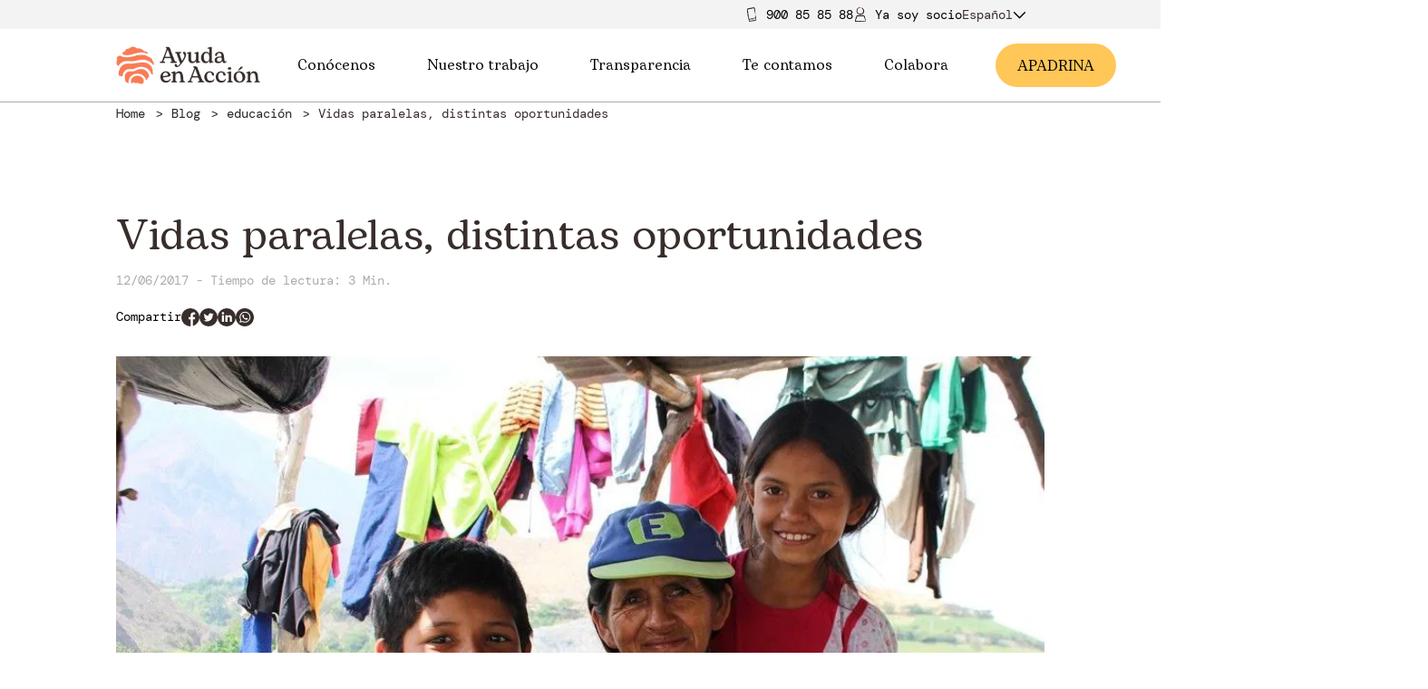

--- FILE ---
content_type: text/html; charset=UTF-8
request_url: https://ayudaenaccion.org/blog/apadrinamiento/vidas-paralelas/
body_size: 15809
content:
<!DOCTYPE html>
<!--[if IE 8]> <html class="no-js lt-ie9" lang="es-ES"> <![endif]-->
<!--[if gt IE 8]><!--> <html class="no-js" lang="es-ES"> <!--<![endif]-->
<head>
<meta http-equiv="X-UA-Compatible" content="IE=edge">
<meta charset="UTF-8">
<link rel="canonical" href="https://ayudaenaccion.org/blog/apadrinamiento/vidas-paralelas/"/>
<meta name="viewport" content="width=device-width, initial-scale=1.0">
<meta name="application-name" content="Vidas Paralelas - Ayuda en Acción">
<meta name='robots' content='index, follow, max-image-preview:large, max-snippet:-1, max-video-preview:-1'/>
<script data-cfasync="false" nowprocket data-jetpack-boost="ignore">var _vwo_clicks=10;</script>
<link rel="preconnect" href="https://dev.visualwebsiteoptimizer.com"/>
<script data-cfasync="false" nowprocket data-jetpack-boost="ignore" id='vwoCode'>
window._vwo_code||(function (){
var w=window,
d=document;
var account_id=921988,
version=2.2,
settings_tolerance=2000,
library_tolerance=2500,
use_existing_jquery=false,
platform='web',
hide_element='body',
hide_element_style='opacity:0 !important;filter:alpha(opacity=0) !important;background:none !important';
if(f=!1,v=d.querySelector('#vwoCode'),cc={},-1<d.URL.indexOf('__vwo_disable__')||w._vwo_code)return;try{var e=JSON.parse(localStorage.getItem('_vwo_'+account_id+'_config'));cc=e&&'object'==typeof e?e:{}}catch(e){}function r(t){try{return decodeURIComponent(t)}catch(e){return t}}var s=function(){var e={combination:[],combinationChoose:[],split:[],exclude:[],uuid:null,consent:null,optOut:null},t=d.cookie||'';if(!t)return e;for(var n,i,o=/(?:^|;\s*)(?:(_vis_opt_exp_(\d+)_combi=([^;]*))|(_vis_opt_exp_(\d+)_combi_choose=([^;]*))|(_vis_opt_exp_(\d+)_split=([^:;]*))|(_vis_opt_exp_(\d+)_exclude=[^;]*)|(_vis_opt_out=([^;]*))|(_vwo_global_opt_out=[^;]*)|(_vwo_uuid=([^;]*))|(_vwo_consent=([^;]*)))/g;null!==(n=o.exec(t));)try{n[1]?e.combination.push({id:n[2],value:r(n[3])}):n[4]?e.combinationChoose.push({id:n[5],value:r(n[6])}):n[7]?e.split.push({id:n[8],value:r(n[9])}):n[10]?e.exclude.push({id:n[11]}):n[12]?e.optOut=r(n[13]):n[14]?e.optOut=!0:n[15]?e.uuid=r(n[16]):n[17]&&(i=r(n[18]),e.consent=i&&3<=i.length?i.substring(0,3):null)}catch(e){}return e}();function i(){var e=function(){if(w.VWO&&Array.isArray(w.VWO))for(var e=0;e<w.VWO.length;e++){var t=w.VWO[e];if(Array.isArray(t)&&('setVisitorId'===t[0]||'setSessionId'===t[0]))return!0}return!1}(),t='a='+account_id+'&u='+encodeURIComponent(w._vis_opt_url||d.URL)+'&vn='+version+'&ph=1'+('undefined'!=typeof platform?'&p='+platform:'')+'&st='+w.performance.now();e||((n=function(){var e,t=[],n={},i=w.VWO&&w.VWO.appliedCampaigns||{};for(e in i){var o=i[e]&&i[e].v;o&&(t.push(e+'-'+o+'-1'),n[e]=!0)}if(s&&s.combination)for(var r=0;r<s.combination.length;r++){var a=s.combination[r];n[a.id]||t.push(a.id+'-'+a.value)}return t.join('|')}())&&(t+='&c='+n),(n=function(){var e=[],t={};if(s&&s.combinationChoose)for(var n=0;n<s.combinationChoose.length;n++){var i=s.combinationChoose[n];e.push(i.id+'-'+i.value),t[i.id]=!0}if(s&&s.split)for(var o=0;o<s.split.length;o++)t[(i=s.split[o]).id]||e.push(i.id+'-'+i.value);return e.join('|')}())&&(t+='&cc='+n),(n=function(){var e={},t=[];if(w.VWO&&Array.isArray(w.VWO))for(var n=0;n<w.VWO.length;n++){var i=w.VWO[n];if(Array.isArray(i)&&'setVariation'===i[0]&&i[1]&&Array.isArray(i[1]))for(var o=0;o<i[1].length;o++){var r,a=i[1][o];a&&'object'==typeof a&&(r=a.e,a=a.v,r&&a&&(e[r]=a))}}for(r in e)t.push(r+'-'+e[r]);return t.join('|')}())&&(t+='&sv='+n)),s&&s.optOut&&(t+='&o='+s.optOut);var n=function(){var e=[],t={};if(s&&s.exclude)for(var n=0;n<s.exclude.length;n++){var i=s.exclude[n];t[i.id]||(e.push(i.id),t[i.id]=!0)}return e.join('|')}();return n&&(t+='&e='+n),s&&s.uuid&&(t+='&id='+s.uuid),s&&s.consent&&(t+='&consent='+s.consent),w.name&&-1<w.name.indexOf('_vis_preview')&&(t+='&pM=true'),w.VWO&&w.VWO.ed&&(t+='&ed='+w.VWO.ed),t}code={nonce:v&&v.nonce,use_existing_jquery:function(){return'undefined'!=typeof use_existing_jquery?use_existing_jquery:void 0},library_tolerance:function(){return'undefined'!=typeof library_tolerance?library_tolerance:void 0},settings_tolerance:function(){return cc.sT||settings_tolerance},hide_element_style:function(){return'{'+(cc.hES||hide_element_style)+'}'},hide_element:function(){return performance.getEntriesByName('first-contentful-paint')[0]?'':'string'==typeof cc.hE?cc.hE:hide_element},getVersion:function(){return version},finish:function(e){var t;f||(f=!0,(t=d.getElementById('_vis_opt_path_hides'))&&t.parentNode.removeChild(t),e&&((new Image).src='https://dev.visualwebsiteoptimizer.com/ee.gif?a='+account_id+e))},finished:function(){return f},addScript:function(e){var t=d.createElement('script');t.type='text/javascript',e.src?t.src=e.src:t.text=e.text,v&&t.setAttribute('nonce',v.nonce),d.getElementsByTagName('head')[0].appendChild(t)},load:function(e,t){t=t||{};var n=new XMLHttpRequest;n.open('GET',e,!0),n.withCredentials=!t.dSC,n.responseType=t.responseType||'text',n.onload=function(){if(t.onloadCb)return t.onloadCb(n,e);200===n.status?_vwo_code.addScript({text:n.responseText}):_vwo_code.finish('&e=loading_failure:'+e)},n.onerror=function(){if(t.onerrorCb)return t.onerrorCb(e);_vwo_code.finish('&e=loading_failure:'+e)},n.send()},init:function(){var e,t=this.settings_tolerance();w._vwo_settings_timer=setTimeout(function(){_vwo_code.finish()},t),'body'!==this.hide_element()?(n=d.createElement('style'),e=(t=this.hide_element())?t+this.hide_element_style():'',t=d.getElementsByTagName('head')[0],n.setAttribute('id','_vis_opt_path_hides'),v&&n.setAttribute('nonce',v.nonce),n.setAttribute('type','text/css'),n.styleSheet?n.styleSheet.cssText=e:n.appendChild(d.createTextNode(e)),t.appendChild(n)):(n=d.getElementsByTagName('head')[0],(e=d.createElement('div')).style.cssText='z-index: 2147483647 !important;position: fixed !important;left: 0 !important;top: 0 !important;width: 100% !important;height: 100% !important;background: white !important;',e.setAttribute('id','_vis_opt_path_hides'),e.classList.add('_vis_hide_layer'),n.parentNode.insertBefore(e,n.nextSibling));var n='https://dev.visualwebsiteoptimizer.com/j.php?'+i();-1!==w.location.search.indexOf('_vwo_xhr')?this.addScript({src:n}):this.load(n+'&x=true',{l:1})}};w._vwo_code=code;code.init();})();</script>
<meta name="description" content="Vidas Paralelas Ayuda en Acción, elige un final para Anaís. Apadrina en familia y mejora las condiciones de vida de otros niños/as."/>
<meta property="og:locale" content="es_ES"/>
<meta property="og:type" content="article"/>
<meta property="og:title" content="Vidas Paralelas - Ayuda en Acción"/>
<meta property="og:description" content="Vidas Paralelas Ayuda en Acción, elige un final para Anaís. Apadrina en familia y mejora las condiciones de vida de otros niños/as."/>
<meta property="og:url" content="https://ayudaenaccion.org/blog/apadrinamiento/vidas-paralelas/"/>
<meta property="og:site_name" content="Ayuda en Acción"/>
<meta property="article:publisher" content="https://www.facebook.com/ayudaenaccion"/>
<meta property="article:published_time" content="2017-06-12T08:28:26+00:00"/>
<meta property="article:modified_time" content="2025-10-06T09:15:35+00:00"/>
<meta property="og:image" content="https://ayudaenaccion.org/uploads/2022/02/Vidas_paralelas_.jpg"/>
<meta property="og:image:width" content="978"/>
<meta property="og:image:height" content="768"/>
<meta property="og:image:type" content="image/jpeg"/>
<meta name="author" content="AeA"/>
<meta name="twitter:card" content="summary_large_image"/>
<meta name="twitter:creator" content="@ayudaenaccion"/>
<meta name="twitter:site" content="@ayudaenaccion"/>
<meta name="twitter:label1" content="Escrito por"/>
<meta name="twitter:data1" content="AeA"/>
<meta name="twitter:label2" content="Tiempo de lectura"/>
<meta name="twitter:data2" content="3 minutos"/>
<script type="application/ld+json" class="yoast-schema-graph">{"@context":"https://schema.org","@graph":[{"@type":"Article","@id":"https://ayudaenaccion.org/blog/apadrinamiento/vidas-paralelas/#article","isPartOf":{"@id":"https://ayudaenaccion.org/blog/apadrinamiento/vidas-paralelas/"},"author":{"name":"AeA","@id":"https://ayudaenaccion.org/#/schema/person/05e832287f441767b9de734dcf30384f"},"headline":"Vidas paralelas, distintas oportunidades","datePublished":"2017-06-12T08:28:26+00:00","dateModified":"2025-10-06T09:15:35+00:00","mainEntityOfPage":{"@id":"https://ayudaenaccion.org/blog/apadrinamiento/vidas-paralelas/"},"wordCount":692,"image":{"@id":"https://ayudaenaccion.org/blog/apadrinamiento/vidas-paralelas/#primaryimage"},"thumbnailUrl":"https://ayudaenaccion.org/uploads/2022/02/Vidas_paralelas_.jpg","keywords":["Educación","Infancia","Pobreza"],"articleSection":["Apadrinamiento"],"inLanguage":"es"},{"@type":"WebPage","@id":"https://ayudaenaccion.org/blog/apadrinamiento/vidas-paralelas/","url":"https://ayudaenaccion.org/blog/apadrinamiento/vidas-paralelas/","name":"Vidas Paralelas - Ayuda en Acción","isPartOf":{"@id":"https://ayudaenaccion.org/#website"},"primaryImageOfPage":{"@id":"https://ayudaenaccion.org/blog/apadrinamiento/vidas-paralelas/#primaryimage"},"image":{"@id":"https://ayudaenaccion.org/blog/apadrinamiento/vidas-paralelas/#primaryimage"},"thumbnailUrl":"https://ayudaenaccion.org/uploads/2022/02/Vidas_paralelas_.jpg","datePublished":"2017-06-12T08:28:26+00:00","dateModified":"2025-10-06T09:15:35+00:00","author":{"@id":"https://ayudaenaccion.org/#/schema/person/05e832287f441767b9de734dcf30384f"},"description":"Vidas Paralelas Ayuda en Acción, elige un final para Anaís. Apadrina en familia y mejora las condiciones de vida de otros niños/as.","breadcrumb":{"@id":"https://ayudaenaccion.org/blog/apadrinamiento/vidas-paralelas/#breadcrumb"},"inLanguage":"es","potentialAction":[{"@type":"ReadAction","target":["https://ayudaenaccion.org/blog/apadrinamiento/vidas-paralelas/"]}]},{"@type":"ImageObject","inLanguage":"es","@id":"https://ayudaenaccion.org/blog/apadrinamiento/vidas-paralelas/#primaryimage","url":"https://ayudaenaccion.org/uploads/2022/02/Vidas_paralelas_.jpg","contentUrl":"https://ayudaenaccion.org/uploads/2022/02/Vidas_paralelas_.jpg","width":978,"height":768,"caption":"Vidas paralelas"},{"@type":"BreadcrumbList","@id":"https://ayudaenaccion.org/blog/apadrinamiento/vidas-paralelas/#breadcrumb","itemListElement":[{"@type":"ListItem","position":1,"name":"Home","item":"https://ayudaenaccion.org/"},{"@type":"ListItem","position":2,"name":"educación","item":"https://ayudaenaccion.org/articles_tag/educacion/"},{"@type":"ListItem","position":3,"name":"Vidas paralelas, distintas oportunidades"}]},{"@type":"WebSite","@id":"https://ayudaenaccion.org/#website","url":"https://ayudaenaccion.org/","name":"Ayuda en Acción","description":"Ayuda en Acción","potentialAction":[{"@type":"SearchAction","target":{"@type":"EntryPoint","urlTemplate":"https://ayudaenaccion.org/?s={search_term_string}"},"query-input":{"@type":"PropertyValueSpecification","valueRequired":true,"valueName":"search_term_string"}}],"inLanguage":"es"},{"@type":"Person","@id":"https://ayudaenaccion.org/#/schema/person/05e832287f441767b9de734dcf30384f","name":"AeA","image":{"@type":"ImageObject","inLanguage":"es","@id":"https://ayudaenaccion.org/#/schema/person/image/","url":"https://secure.gravatar.com/avatar/d689e8adf23422da1a386164a7e8bd443d2b20b8032105a718a8053d61d94013?s=96&d=mm&r=g","contentUrl":"https://secure.gravatar.com/avatar/d689e8adf23422da1a386164a7e8bd443d2b20b8032105a718a8053d61d94013?s=96&d=mm&r=g","caption":"AeA"},"sameAs":["https://ayudaenaccion.org/"],"url":"https://ayudaenaccion.org/author/nvl/"}]}</script>
<link rel="alternate" type="application/rss+xml" title="Ayuda en Acción &raquo; Comentario Vidas paralelas, distintas oportunidades del feed" href="https://ayudaenaccion.org/blog/apadrinamiento/vidas-paralelas/feed/"/>
<link rel="alternate" title="oEmbed (JSON)" type="application/json+oembed" href="https://ayudaenaccion.org/wp-json/oembed/1.0/embed?url=https%3A%2F%2Fayudaenaccion.org%2Fblog%2Fapadrinamiento%2Fvidas-paralelas%2F"/>
<link rel="alternate" title="oEmbed (XML)" type="text/xml+oembed" href="https://ayudaenaccion.org/wp-json/oembed/1.0/embed?url=https%3A%2F%2Fayudaenaccion.org%2Fblog%2Fapadrinamiento%2Fvidas-paralelas%2F&#038;format=xml"/>
<style id='wp-img-auto-sizes-contain-inline-css'>img:is([sizes=auto i],[sizes^="auto," i]){contain-intrinsic-size:3000px 1500px}</style>
<link rel="stylesheet" type="text/css" href="//ayudaenaccion.b-cdn.net/cache/wpfc-minified/88hg5b57/cb4l1.css" media="all"/>
<script id="jquery-core-js-extra">var wpApiSettings={"root":"https://ayudaenaccion.org/wp-json/","nonce":"1632b78023"};
//# sourceURL=jquery-core-js-extra</script>
<script src="//ayudaenaccion.b-cdn.net/cache/wpfc-minified/lphsywax/cb4l1.js" id="jquery-core-js"></script>
<script src="//ayudaenaccion.b-cdn.net/cache/wpfc-minified/f6irfywc/cb4l1.js" id="jquery-migrate-js"></script>
<link rel="https://api.w.org/" href="https://ayudaenaccion.org/wp-json/"/><link rel="alternate" title="JSON" type="application/json" href="https://ayudaenaccion.org/wp-json/wp/v2/posts/6622"/><link rel="EditURI" type="application/rsd+xml" title="RSD" href="https://ayudaenaccion.org/core/xmlrpc.php?rsd"/>
<meta name="generator" content="WordPress 6.9"/>
<link rel='shortlink' href='https://ayudaenaccion.org/?p=6622'/>
<meta name="generator" content="WPML ver:4.8.6 stt:1,2;"/>
<meta name="generator" content="performance-lab 4.0.0; plugins: embed-optimizer, speculation-rules, webp-uploads">
<meta name="generator" content="webp-uploads 2.6.0">
<meta name="generator" content="speculation-rules 1.6.0">
<meta name="generator" content="optimization-detective 1.0.0-beta3">
<meta name="generator" content="embed-optimizer 1.0.0-beta2">
<link rel="icon" href="//ayudaenaccion.b-cdn.net/uploads/2021/06/huella-150x150.png" sizes="32x32"/>
<link rel="icon" href="//ayudaenaccion.b-cdn.net/uploads/2021/06/huella-480x479.png" sizes="192x192"/>
<link rel="apple-touch-icon" href="//ayudaenaccion.b-cdn.net/uploads/2021/06/huella-480x479.png"/>
<meta name="msapplication-TileImage" content="https://ayudaenaccion.org/uploads/2021/06/huella-480x479.png"/>
<style id="wp-custom-css">.contribution-form .amount-text{min-height:200px;}
.page{height:auto !important;}
header .header__left img, .header__left img{width:auto;}
footer .header__left img{width:auto;}
.blog-newsletter-form .form-group{align-items:inherit !important;}
.section_actualidad .content h1, .section_actualidad .content h2, .section_actualidad .content h3, .section_actualidad .content h4, .section_actualidad .content h5, .section_actualidad .content h6{text-transform:none;}
.box-section .rows_4 .box .box-image img{height:100% !important;}
@media only screen and (max-width: 1024px)and (max-height:915px){
body #CybotCookiebotDialog[data-template="bottom"],
body #CybotCookiebotDialog[data-template="slideup"]{height:80% !important;}
}
.post_list_component .blog-post .related-category{margin-top:0px;}
.project_card .project_card_status.finished{background:#71B790;}
.project_card.card--horizontal.hidden{display:none;}</style>
<link rel="preload" href="/themes/front-app/Resources/assets/dist/app.css" as="style">
<link rel="stylesheet" type="text/css" href="//ayudaenaccion.b-cdn.net/cache/wpfc-minified/g2szy1bx/cb4l1.css" media="all"/>
<noscript><link rel="stylesheet" href="/themes/front-app/Resources/assets/dist/app.css"></noscript>
<title>Vidas Paralelas - Ayuda en Acción</title>
</head>
<body class="wp-singular post-template-default single single-post postid-6622 single-format-standard wp-theme-front-app user-registration-page ur-settings-sidebar-show">
<noscript><iframe src="https://www.googletagmanager.com/ns.html?id=GTM-W3Q3PPJ" height="0" width="0" style="display:none;visibility:hidden"></iframe></noscript>
<div class="top-header">
<div class="full-row top-header__container">
<div class="phone"> <img src="/themes/front-app/Resources/views/svg/movil.svg"/> <a href="tel:900858588">900 85 85 88</a></div><a class="partner-area" href="/ya-soy-socio/">
<img src="/themes/front-app/Resources/views/svg/socio.svg"/>
<span>Ya soy soci</span>
<span class="letter first">o</span>
<span class="letter second" style="display: none">a</span>
</a>
<div class="wpml-desktop"><div class="wpml-floating-language-switcher custom-languague-select-desktop"><div class="select-selected">Español<span class="lang_svg_down_d active iconography"><svg xmlns="http://www.w3.org/2000/svg" viewBox="0 0 24 24"> <polygon points="12 15.5857864 21.2928932 6.29289322 22.7071068 7.70710678 12 18.4142136 1.29289322 7.70710678 2.70710678 6.29289322"></polygon> </svg> </span><span class="lang_svg_up_d iconography"><svg xmlns="http://www.w3.org/2000/svg" data-name="Layer 1" viewBox="0 0 64 64"><line x1="2.13" x2="33.38" y1="47.62" y2="16.38" fill="none" stroke="#010101" stroke-miterlimit="10" stroke-width="4"></line><line x1="61.87" x2="30.62" y1="47.62" y2="16.38" fill="none" stroke="#010101" stroke-miterlimit="10" stroke-width="4"></line></svg></span></div><div class="select-items_d select-hide"><div class="select-items_d__item" onclick="window.location.href='https://ayudaenaccion.org/en/'">Inglés</div></div></div></div></div></div><header class="header" id="header">
<div class="full-row header__nav">            
<div class="column header__left">                    <a class="header-nav__item" href="https://ayudaenaccion.org">
<div class="picture header__left"> <picture class="picture__picture"> <source media="(max-width: 480px)" srcSet="//ayudaenaccion.b-cdn.net/uploads/2023/05/ayuda-en-accion-img-logo_x500.png"> <img src="//ayudaenaccion.b-cdn.net/uploads/2023/05/ayuda-en-accion-img-logo_x500.png" alt="Ayuda en Acción - logotipo" class="picture__image" loading="lazy"> </picture></div></a></div><div class="column header__center"> <nav> <ul id="nav-center"> <li> <a id="dropable-1" class="menu-title" target="" href="#">Conócenos <span class="iconography icon_menu"><svg xmlns="http://www.w3.org/2000/svg" viewBox="0 0 24 24"> <polygon points="12 15.5857864 21.2928932 6.29289322 22.7071068 7.70710678 12 18.4142136 1.29289322 7.70710678 2.70710678 6.29289322" /> </svg> </span> </a> <ul class="submenu" id="submenu"> <li> <a class="menu-subitem" target="" href="https://ayudaenaccion.org/quienes-somos/">Quiénes somos</a> </li> <li> <a class="menu-subitem" target="" href="https://ayudaenaccion.org/nuestro-equipo/">Nuestro equipo</a> </li> <li> <a class="menu-subitem" target="" href="https://ayudaenaccion.org/equipo/unete/">Únete al equipo</a> </li> </ul> </li> <li> <a id="dropable-2" class="menu-title" target="" href="#">Nuestro trabajo <span class="iconography icon_menu"><svg xmlns="http://www.w3.org/2000/svg" viewBox="0 0 24 24"> <polygon points="12 15.5857864 21.2928932 6.29289322 22.7071068 7.70710678 12 18.4142136 1.29289322 7.70710678 2.70710678 6.29289322" /> </svg> </span> </a> <ul class="submenu" id="submenu"> <li> <a id="subteable-2-1" class="menu-subitem with-sub" target="" href="https://ayudaenaccion.org/que-hacemos/">Qué hacemos <span class="iconography icon_menu icon_sub"><svg xmlns="http://www.w3.org/2000/svg" viewBox="0 0 24 24"> <polygon points="12 15.5857864 21.2928932 6.29289322 22.7071068 7.70710678 12 18.4142136 1.29289322 7.70710678 2.70710678 6.29289322" /> </svg> </span> </a> <ul class="subsubmenu" id="subsubmenu"> <li> <a class="menu-subitem" target="" href="https://ayudaenaccion.org/inclusion-socioeconomica/">Inclusión socioeconómica</a> </li> <li> <a class="menu-subitem" target="" href="https://ayudaenaccion.org/movilidad-humana/">Movilidad humana</a> </li> <li> <a class="menu-subitem" target="" href="https://ayudaenaccion.org/sostenibilidad/">Sostenibilidad</a> </li> </ul> </li> <li> <a class="menu-subitem" target="" href="https://ayudaenaccion.org/como-lo-hacemos/">Cómo lo hacemos</a> </li> <li> <a id="subteable-2-3" class="menu-subitem with-sub" target="" href="https://ayudaenaccion.org/donde-trabajamos/">Dónde trabajamos <span class="iconography icon_menu icon_sub"><svg xmlns="http://www.w3.org/2000/svg" viewBox="0 0 24 24"> <polygon points="12 15.5857864 21.2928932 6.29289322 22.7071068 7.70710678 12 18.4142136 1.29289322 7.70710678 2.70710678 6.29289322" /> </svg> </span> </a> <ul class="subsubmenu" id="subsubmenu"> <li> <a class="menu-subitem" target="" href="https://ayudaenaccion.org/proyectos/r/africa/">África</a> </li> <li> <a class="menu-subitem" target="" href="https://ayudaenaccion.org/proyectos/r/europa/">Europa</a> </li> <li> <a class="menu-subitem" target="" href="https://ayudaenaccion.org/proyectos/r/latinoamerica/">Latinoamérica</a> </li> </ul> </li> </ul> </li> <li> <a id="dropable-3" class="menu-title" target="" href="#">Transparencia <span class="iconography icon_menu"><svg xmlns="http://www.w3.org/2000/svg" viewBox="0 0 24 24"> <polygon points="12 15.5857864 21.2928932 6.29289322 22.7071068 7.70710678 12 18.4142136 1.29289322 7.70710678 2.70710678 6.29289322" /> </svg> </span> </a> <ul class="submenu" id="submenu"> <li> <a class="menu-subitem" target="" href="https://ayudaenaccion.org/informacion-institucional/">Información institucional</a> </li> <li> <a class="menu-subitem" target="" href="https://ayudaenaccion.org/informacion-organizativa/">Información organizativa</a> </li> <li> <a class="menu-subitem" target="" href="https://ayudaenaccion.org/compliance/">Compliance</a> </li> <li> <a class="menu-subitem" target="" href="https://ayudaenaccion.org/canal-denuncias/">Canal de denuncias</a> </li> <li> <a class="menu-subitem" target="" href="https://ayudaenaccion.org/memorias-y-cuentas-anuales/">Memorias y cuentas anuales</a> </li> <li> <a class="menu-subitem" target="" href="https://ayudaenaccion.org/licitaciones/">Licitaciones y convenios AAPP</a> </li> <li> <a class="menu-subitem" target="" href="https://ayudaenaccion.org/evaluaciones-externas/">Evaluaciones externas</a> </li> </ul> </li> <li> <a id="dropable-4" class="menu-title" target="" href="#">Te contamos <span class="iconography icon_menu"><svg xmlns="http://www.w3.org/2000/svg" viewBox="0 0 24 24"> <polygon points="12 15.5857864 21.2928932 6.29289322 22.7071068 7.70710678 12 18.4142136 1.29289322 7.70710678 2.70710678 6.29289322" /> </svg> </span> </a> <ul class="submenu" id="submenu"> <li> <a class="menu-subitem" target="" href="/actualidad/">Actualidad</a> </li> <li> <a class="menu-subitem" target="" href="/blog/">Blog</a> </li> <li> <a class="menu-subitem" target="" href="/proyectos/articulos/">Historias de nuestros proyectos</a> </li> <li> <a id="subteable-4-4" class="menu-subitem with-sub" target="" href="https://ayudaenaccion.org/informes-estudios/">Informes y estudios <span class="iconography icon_menu icon_sub"><svg xmlns="http://www.w3.org/2000/svg" viewBox="0 0 24 24"> <polygon points="12 15.5857864 21.2928932 6.29289322 22.7071068 7.70710678 12 18.4142136 1.29289322 7.70710678 2.70710678 6.29289322" /> </svg> </span> </a> <ul class="subsubmenu" id="subsubmenu"> <li> <a class="menu-subitem" target="" href="/publicaciones/">Publicaciones</a> </li> </ul> </li> </ul> </li> <li> <a id="dropable-5" class="menu-title" target="" href="https://ayudaenaccion.org/colabora/">Colabora <span class="iconography icon_menu"><svg xmlns="http://www.w3.org/2000/svg" viewBox="0 0 24 24"> <polygon points="12 15.5857864 21.2928932 6.29289322 22.7071068 7.70710678 12 18.4142136 1.29289322 7.70710678 2.70710678 6.29289322" /> </svg> </span> </a> <ul class="submenu" id="submenu"> <li> <a class="menu-subitem" target="" href="https://ayudaenaccion.org/hazte-socio/">Hazte socio/a</a> </li> <li> <a class="menu-subitem" target="" href="https://ayudaenaccion.org/apadrina/">Apadrina</a> </li> <li> <a id="subteable-5-3" class="menu-subitem with-sub" target="" href="https://ayudaenaccion.org/dona/">Dona <span class="iconography icon_menu icon_sub"><svg xmlns="http://www.w3.org/2000/svg" viewBox="0 0 24 24"> <polygon points="12 15.5857864 21.2928932 6.29289322 22.7071068 7.70710678 12 18.4142136 1.29289322 7.70710678 2.70710678 6.29289322" /> </svg> </span> </a> <ul class="subsubmenu" id="subsubmenu"> <li> <a class="menu-subitem" target="" href="https://ayudaenaccion.org/regala-oportunidades/">Regala Oportunidades</a> </li> <li> <a class="menu-subitem" target="" href="https://ayudaenaccion.org/desgravar-donaciones/">Desgravar Donaciones</a> </li> <li> <a class="menu-subitem" target="" href="https://ayudaenaccion.org/fondo-de-emergencias/">Fondo de Emergencias</a> </li> </ul> </li> <li> <a class="menu-subitem" target="" href="https://ayudaenaccion.org/alianzas-empresariales/">Empresas</a> </li> <li> <a class="menu-subitem" target="" href="https://ayudaenaccion.org/grandes-donantes/">Grandes Donantes</a> </li> <li> <a class="menu-subitem" target="" href="https://ayudaenaccion.org/testamento-solidario/">Testamento solidario</a> </li> <li> <a id="subteable-5-7" class="menu-subitem with-sub" target="" href="https://ayudaenaccion.org/onsiders-voluntariado/">Voluntariado ONsiders <span class="iconography icon_menu icon_sub"><svg xmlns="http://www.w3.org/2000/svg" viewBox="0 0 24 24"> <polygon points="12 15.5857864 21.2928932 6.29289322 22.7071068 7.70710678 12 18.4142136 1.29289322 7.70710678 2.70710678 6.29289322" /> </svg> </span> </a> <ul class="subsubmenu" id="subsubmenu"> <li> <a class="menu-subitem" target="" href="https://ayudaenaccion.org/onsiders-voluntariado/informate/">Infórmate</a> </li> <li> <a class="menu-subitem" target="" href="https://ayudaenaccion.org/onsiders-voluntariado/actua/">Actúa</a> </li> </ul> </li> </ul> </li> </ul> </nav></div><div class="column header__right"> <nav class="header-nav"> <a class="become-a-partner" href="/apadrina/">A<span class="letter first"> PADRINA</span> <span class="letter second" style="display: none">MADRINA</span> </a> </nav></div><div class="column header__burger">                    <div id="header__burger-icon">
<div class="bar"></div><div class="bar"></div><div class="bar"></div></div><div id="header__close-icon"> <span class="iconography"><svg viewBox="0 0 24 24"> <path d="M12,10.5857864 L21.2928932,1.29289322 L22.7071068,2.70710678 L13.4142136,12 L22.7071068,21.2928932 L21.2928932,22.7071068 L12,13.4142136 L2.70710678,22.7071068 L1.29289322,21.2928932 L10.5857864,12 L1.29289322,2.70710678 L2.70710678,1.29289322 L12,10.5857864 Z"/> </svg></span></div></div><div class="mobile-menu">
<div class="column mobile-menu__content">		<div>
<p class="typography typography--h6 mobile-menu__content-title" id="atras">Atrás
</p>
<div class="mobile-menu__parent mobile-menu__parent--has-children" id="31734">
<div class="mobile-menu__parent-wrapper item"> <a class="mobile-menu__link menu-item menu-item-type-custom menu-item-object-custom menu-item-31734 menu-item-has-children" target="" href="#"> <p class="typography typography--mobile-menu mobile-menu__title"> Conócenos </p> </a> <span class="iconography mobile-menu__dropdown mobile-menu__drop"><svg xmlns="http://www.w3.org/2000/svg" viewBox="0 0 24 24"> <polygon points="12 15.5857864 21.2928932 6.29289322 22.7071068 7.70710678 12 18.4142136 1.29289322 7.70710678 2.70710678 6.29289322" /> </svg> </span> <span class="iconography mobile-menu__dropup mobile-menu__drop"><svg xmlns="http://www.w3.org/2000/svg" data-name="Layer 1" viewBox="0 0 64 64"><line x1="2.13" x2="33.38" y1="47.62" y2="16.38" fill="none" stroke="#010101" stroke-miterlimit="10" stroke-width="4"/><line x1="61.87" x2="30.62" y1="47.62" y2="16.38" fill="none" stroke="#010101" stroke-miterlimit="10" stroke-width="4"/></svg></span></div><div class="mobile-menu__submenu">
<div class="subitem"> <a class="mobile-menu__link menu-item menu-item-type-custom menu-item-object-custom menu-item-31734 menu-item-has-children" target="" href="https://ayudaenaccion.org/quienes-somos/"> <p class="typography typography--mobile-menu mobile-menu__title"> Quiénes somos </p> </a></div><div class="subitem"> <a class="mobile-menu__link menu-item menu-item-type-custom menu-item-object-custom menu-item-31734 menu-item-has-children" target="" href="https://ayudaenaccion.org/nuestro-equipo/"> <p class="typography typography--mobile-menu mobile-menu__title"> Nuestro equipo </p> </a></div><div class="subitem"> <a class="mobile-menu__link menu-item menu-item-type-custom menu-item-object-custom menu-item-31734 menu-item-has-children" target="" href="https://ayudaenaccion.org/equipo/unete/"> <p class="typography typography--mobile-menu mobile-menu__title"> Únete al equipo </p> </a></div></div></div><div class="mobile-menu__parent mobile-menu__parent--has-children" id="31880">
<div class="mobile-menu__parent-wrapper item"> <a class="mobile-menu__link menu-item menu-item-type-custom menu-item-object-custom menu-item-31880 menu-item-has-children" target="" href="#"> <p class="typography typography--mobile-menu mobile-menu__title"> Nuestro trabajo </p> </a> <span class="iconography mobile-menu__dropdown mobile-menu__drop"><svg xmlns="http://www.w3.org/2000/svg" viewBox="0 0 24 24"> <polygon points="12 15.5857864 21.2928932 6.29289322 22.7071068 7.70710678 12 18.4142136 1.29289322 7.70710678 2.70710678 6.29289322" /> </svg> </span> <span class="iconography mobile-menu__dropup mobile-menu__drop"><svg xmlns="http://www.w3.org/2000/svg" data-name="Layer 1" viewBox="0 0 64 64"><line x1="2.13" x2="33.38" y1="47.62" y2="16.38" fill="none" stroke="#010101" stroke-miterlimit="10" stroke-width="4"/><line x1="61.87" x2="30.62" y1="47.62" y2="16.38" fill="none" stroke="#010101" stroke-miterlimit="10" stroke-width="4"/></svg></span></div><div class="mobile-menu__submenu">
<div class="mobile-menu__parent--has-children" id="31880">
<div class="mobile-menu__parent-wrapper subitem"> <a class="mobile-menu__link menu-item menu-item-type-custom menu-item-object-custom menu-item-31880 menu-item-has-children" target="" href="https://ayudaenaccion.org/que-hacemos/"> <p class="typography typography--mobile-menu mobile-menu__title"> Qué hacemos </p> </a> <span class="iconography mobile-menu__dropdown mobile-menu__drop"><svg xmlns="http://www.w3.org/2000/svg" viewBox="0 0 24 24"> <polygon points="12 15.5857864 21.2928932 6.29289322 22.7071068 7.70710678 12 18.4142136 1.29289322 7.70710678 2.70710678 6.29289322" /> </svg> </span> <span class="iconography mobile-menu__dropup mobile-menu__drop"><svg xmlns="http://www.w3.org/2000/svg" data-name="Layer 1" viewBox="0 0 64 64"><line x1="2.13" x2="33.38" y1="47.62" y2="16.38" fill="none" stroke="#010101" stroke-miterlimit="10" stroke-width="4"/><line x1="61.87" x2="30.62" y1="47.62" y2="16.38" fill="none" stroke="#010101" stroke-miterlimit="10" stroke-width="4"/></svg></span></div><div class="mobile-menu__submenu">
<div class="subsubitem"> <a class="mobile-menu__link menu-item menu-item-type-custom menu-item-object-custom menu-item-31880 menu-item-has-children" target="" href="https://ayudaenaccion.org/inclusion-socioeconomica/"> <p class="typography typography--mobile-menu mobile-menu__title"> Inclusión socioeconómica </p> </a></div><div class="subsubitem"> <a class="mobile-menu__link menu-item menu-item-type-custom menu-item-object-custom menu-item-31880 menu-item-has-children" target="" href="https://ayudaenaccion.org/movilidad-humana/"> <p class="typography typography--mobile-menu mobile-menu__title"> Movilidad humana </p> </a></div><div class="subsubitem"> <a class="mobile-menu__link menu-item menu-item-type-custom menu-item-object-custom menu-item-31880 menu-item-has-children" target="" href="https://ayudaenaccion.org/sostenibilidad/"> <p class="typography typography--mobile-menu mobile-menu__title"> Sostenibilidad </p> </a></div></div></div><div class="subitem"> <a class="mobile-menu__link menu-item menu-item-type-custom menu-item-object-custom menu-item-31880 menu-item-has-children" target="" href="https://ayudaenaccion.org/como-lo-hacemos/"> <p class="typography typography--mobile-menu mobile-menu__title"> Cómo lo hacemos </p> </a></div><div class="mobile-menu__parent--has-children" id="31880">
<div class="mobile-menu__parent-wrapper subitem"> <a class="mobile-menu__link menu-item menu-item-type-custom menu-item-object-custom menu-item-31880 menu-item-has-children" target="" href="https://ayudaenaccion.org/donde-trabajamos/"> <p class="typography typography--mobile-menu mobile-menu__title"> Dónde trabajamos </p> </a> <span class="iconography mobile-menu__dropdown mobile-menu__drop"><svg xmlns="http://www.w3.org/2000/svg" viewBox="0 0 24 24"> <polygon points="12 15.5857864 21.2928932 6.29289322 22.7071068 7.70710678 12 18.4142136 1.29289322 7.70710678 2.70710678 6.29289322" /> </svg> </span> <span class="iconography mobile-menu__dropup mobile-menu__drop"><svg xmlns="http://www.w3.org/2000/svg" data-name="Layer 1" viewBox="0 0 64 64"><line x1="2.13" x2="33.38" y1="47.62" y2="16.38" fill="none" stroke="#010101" stroke-miterlimit="10" stroke-width="4"/><line x1="61.87" x2="30.62" y1="47.62" y2="16.38" fill="none" stroke="#010101" stroke-miterlimit="10" stroke-width="4"/></svg></span></div><div class="mobile-menu__submenu">
<div class="subsubitem"> <a class="mobile-menu__link menu-item menu-item-type-custom menu-item-object-custom menu-item-31880 menu-item-has-children" target="" href="https://ayudaenaccion.org/proyectos/r/africa/"> <p class="typography typography--mobile-menu mobile-menu__title"> África </p> </a></div><div class="subsubitem"> <a class="mobile-menu__link menu-item menu-item-type-custom menu-item-object-custom menu-item-31880 menu-item-has-children" target="" href="https://ayudaenaccion.org/proyectos/r/europa/"> <p class="typography typography--mobile-menu mobile-menu__title"> Europa </p> </a></div><div class="subsubitem"> <a class="mobile-menu__link menu-item menu-item-type-custom menu-item-object-custom menu-item-31880 menu-item-has-children" target="" href="https://ayudaenaccion.org/proyectos/r/latinoamerica/"> <p class="typography typography--mobile-menu mobile-menu__title"> Latinoamérica </p> </a></div></div></div></div></div><div class="mobile-menu__parent mobile-menu__parent--has-children" id="31786">
<div class="mobile-menu__parent-wrapper item"> <a class="mobile-menu__link menu-item menu-item-type-custom menu-item-object-custom menu-item-31786 menu-item-has-children" target="" href="#"> <p class="typography typography--mobile-menu mobile-menu__title"> Transparencia </p> </a> <span class="iconography mobile-menu__dropdown mobile-menu__drop"><svg xmlns="http://www.w3.org/2000/svg" viewBox="0 0 24 24"> <polygon points="12 15.5857864 21.2928932 6.29289322 22.7071068 7.70710678 12 18.4142136 1.29289322 7.70710678 2.70710678 6.29289322" /> </svg> </span> <span class="iconography mobile-menu__dropup mobile-menu__drop"><svg xmlns="http://www.w3.org/2000/svg" data-name="Layer 1" viewBox="0 0 64 64"><line x1="2.13" x2="33.38" y1="47.62" y2="16.38" fill="none" stroke="#010101" stroke-miterlimit="10" stroke-width="4"/><line x1="61.87" x2="30.62" y1="47.62" y2="16.38" fill="none" stroke="#010101" stroke-miterlimit="10" stroke-width="4"/></svg></span></div><div class="mobile-menu__submenu">
<div class="subitem"> <a class="mobile-menu__link menu-item menu-item-type-custom menu-item-object-custom menu-item-31786 menu-item-has-children" target="" href="https://ayudaenaccion.org/informacion-institucional/"> <p class="typography typography--mobile-menu mobile-menu__title"> Información institucional </p> </a></div><div class="subitem"> <a class="mobile-menu__link menu-item menu-item-type-custom menu-item-object-custom menu-item-31786 menu-item-has-children" target="" href="https://ayudaenaccion.org/informacion-organizativa/"> <p class="typography typography--mobile-menu mobile-menu__title"> Información organizativa </p> </a></div><div class="subitem"> <a class="mobile-menu__link menu-item menu-item-type-custom menu-item-object-custom menu-item-31786 menu-item-has-children" target="" href="https://ayudaenaccion.org/compliance/"> <p class="typography typography--mobile-menu mobile-menu__title"> Compliance </p> </a></div><div class="subitem"> <a class="mobile-menu__link menu-item menu-item-type-custom menu-item-object-custom menu-item-31786 menu-item-has-children" target="" href="https://ayudaenaccion.org/canal-denuncias/"> <p class="typography typography--mobile-menu mobile-menu__title"> Canal de denuncias </p> </a></div><div class="subitem"> <a class="mobile-menu__link menu-item menu-item-type-custom menu-item-object-custom menu-item-31786 menu-item-has-children" target="" href="https://ayudaenaccion.org/memorias-y-cuentas-anuales/"> <p class="typography typography--mobile-menu mobile-menu__title"> Memorias y cuentas anuales </p> </a></div><div class="subitem"> <a class="mobile-menu__link menu-item menu-item-type-custom menu-item-object-custom menu-item-31786 menu-item-has-children" target="" href="https://ayudaenaccion.org/licitaciones/"> <p class="typography typography--mobile-menu mobile-menu__title"> Licitaciones y convenios AAPP </p> </a></div><div class="subitem"> <a class="mobile-menu__link menu-item menu-item-type-custom menu-item-object-custom menu-item-31786 menu-item-has-children" target="" href="https://ayudaenaccion.org/evaluaciones-externas/"> <p class="typography typography--mobile-menu mobile-menu__title"> Evaluaciones externas </p> </a></div></div></div><div class="mobile-menu__parent mobile-menu__parent--has-children" id="31788">
<div class="mobile-menu__parent-wrapper item"> <a class="mobile-menu__link menu-item menu-item-type-custom menu-item-object-custom menu-item-31788 menu-item-has-children" target="" href="#"> <p class="typography typography--mobile-menu mobile-menu__title"> Te contamos </p> </a> <span class="iconography mobile-menu__dropdown mobile-menu__drop"><svg xmlns="http://www.w3.org/2000/svg" viewBox="0 0 24 24"> <polygon points="12 15.5857864 21.2928932 6.29289322 22.7071068 7.70710678 12 18.4142136 1.29289322 7.70710678 2.70710678 6.29289322" /> </svg> </span> <span class="iconography mobile-menu__dropup mobile-menu__drop"><svg xmlns="http://www.w3.org/2000/svg" data-name="Layer 1" viewBox="0 0 64 64"><line x1="2.13" x2="33.38" y1="47.62" y2="16.38" fill="none" stroke="#010101" stroke-miterlimit="10" stroke-width="4"/><line x1="61.87" x2="30.62" y1="47.62" y2="16.38" fill="none" stroke="#010101" stroke-miterlimit="10" stroke-width="4"/></svg></span></div><div class="mobile-menu__submenu">
<div class="subitem"> <a class="mobile-menu__link menu-item menu-item-type-custom menu-item-object-custom menu-item-31788 menu-item-has-children" target="" href="/actualidad/"> <p class="typography typography--mobile-menu mobile-menu__title"> Actualidad </p> </a></div><div class="subitem"> <a class="mobile-menu__link menu-item menu-item-type-custom menu-item-object-custom menu-item-31788 menu-item-has-children" target="" href="/blog/"> <p class="typography typography--mobile-menu mobile-menu__title"> Blog </p> </a></div><div class="subitem"> <a class="mobile-menu__link menu-item menu-item-type-custom menu-item-object-custom menu-item-31788 menu-item-has-children" target="" href="/proyectos/articulos/"> <p class="typography typography--mobile-menu mobile-menu__title"> Historias de nuestros proyectos </p> </a></div><div class="mobile-menu__parent--has-children" id="31788">
<div class="mobile-menu__parent-wrapper subitem"> <a class="mobile-menu__link menu-item menu-item-type-custom menu-item-object-custom menu-item-31788 menu-item-has-children" target="" href="https://ayudaenaccion.org/informes-estudios/"> <p class="typography typography--mobile-menu mobile-menu__title"> Informes y estudios </p> </a> <span class="iconography mobile-menu__dropdown mobile-menu__drop"><svg xmlns="http://www.w3.org/2000/svg" viewBox="0 0 24 24"> <polygon points="12 15.5857864 21.2928932 6.29289322 22.7071068 7.70710678 12 18.4142136 1.29289322 7.70710678 2.70710678 6.29289322" /> </svg> </span> <span class="iconography mobile-menu__dropup mobile-menu__drop"><svg xmlns="http://www.w3.org/2000/svg" data-name="Layer 1" viewBox="0 0 64 64"><line x1="2.13" x2="33.38" y1="47.62" y2="16.38" fill="none" stroke="#010101" stroke-miterlimit="10" stroke-width="4"/><line x1="61.87" x2="30.62" y1="47.62" y2="16.38" fill="none" stroke="#010101" stroke-miterlimit="10" stroke-width="4"/></svg></span></div><div class="mobile-menu__submenu">
<div class="subsubitem"> <a class="mobile-menu__link menu-item menu-item-type-custom menu-item-object-custom menu-item-31788 menu-item-has-children" target="" href="/publicaciones/"> <p class="typography typography--mobile-menu mobile-menu__title"> Publicaciones </p> </a></div></div></div></div></div><div class="mobile-menu__parent mobile-menu__parent--has-children" id="21088">
<div class="mobile-menu__parent-wrapper item"> <a class="mobile-menu__link menu-item menu-item-type-post_type menu-item-object-page menu-item-21088 menu-item-has-children" target="" href="https://ayudaenaccion.org/colabora/"> <p class="typography typography--mobile-menu mobile-menu__title"> Colabora </p> </a> <span class="iconography mobile-menu__dropdown mobile-menu__drop"><svg xmlns="http://www.w3.org/2000/svg" viewBox="0 0 24 24"> <polygon points="12 15.5857864 21.2928932 6.29289322 22.7071068 7.70710678 12 18.4142136 1.29289322 7.70710678 2.70710678 6.29289322" /> </svg> </span> <span class="iconography mobile-menu__dropup mobile-menu__drop"><svg xmlns="http://www.w3.org/2000/svg" data-name="Layer 1" viewBox="0 0 64 64"><line x1="2.13" x2="33.38" y1="47.62" y2="16.38" fill="none" stroke="#010101" stroke-miterlimit="10" stroke-width="4"/><line x1="61.87" x2="30.62" y1="47.62" y2="16.38" fill="none" stroke="#010101" stroke-miterlimit="10" stroke-width="4"/></svg></span></div><div class="mobile-menu__submenu">
<div class="subitem"> <a class="mobile-menu__link menu-item menu-item-type-post_type menu-item-object-page menu-item-21088 menu-item-has-children" target="" href="https://ayudaenaccion.org/hazte-socio/"> <p class="typography typography--mobile-menu mobile-menu__title"> Hazte socio/a </p> </a></div><div class="subitem"> <a class="mobile-menu__link menu-item menu-item-type-post_type menu-item-object-page menu-item-21088 menu-item-has-children" target="" href="https://ayudaenaccion.org/apadrina/"> <p class="typography typography--mobile-menu mobile-menu__title"> Apadrina </p> </a></div><div class="mobile-menu__parent--has-children" id="21088">
<div class="mobile-menu__parent-wrapper subitem"> <a class="mobile-menu__link menu-item menu-item-type-post_type menu-item-object-page menu-item-21088 menu-item-has-children" target="" href="https://ayudaenaccion.org/dona/"> <p class="typography typography--mobile-menu mobile-menu__title"> Dona </p> </a> <span class="iconography mobile-menu__dropdown mobile-menu__drop"><svg xmlns="http://www.w3.org/2000/svg" viewBox="0 0 24 24"> <polygon points="12 15.5857864 21.2928932 6.29289322 22.7071068 7.70710678 12 18.4142136 1.29289322 7.70710678 2.70710678 6.29289322" /> </svg> </span> <span class="iconography mobile-menu__dropup mobile-menu__drop"><svg xmlns="http://www.w3.org/2000/svg" data-name="Layer 1" viewBox="0 0 64 64"><line x1="2.13" x2="33.38" y1="47.62" y2="16.38" fill="none" stroke="#010101" stroke-miterlimit="10" stroke-width="4"/><line x1="61.87" x2="30.62" y1="47.62" y2="16.38" fill="none" stroke="#010101" stroke-miterlimit="10" stroke-width="4"/></svg></span></div><div class="mobile-menu__submenu">
<div class="subsubitem"> <a class="mobile-menu__link menu-item menu-item-type-post_type menu-item-object-page menu-item-21088 menu-item-has-children" target="" href="https://ayudaenaccion.org/regala-oportunidades/"> <p class="typography typography--mobile-menu mobile-menu__title"> Regala Oportunidades </p> </a></div><div class="subsubitem"> <a class="mobile-menu__link menu-item menu-item-type-post_type menu-item-object-page menu-item-21088 menu-item-has-children" target="" href="https://ayudaenaccion.org/desgravar-donaciones/"> <p class="typography typography--mobile-menu mobile-menu__title"> Desgravar Donaciones </p> </a></div><div class="subsubitem"> <a class="mobile-menu__link menu-item menu-item-type-post_type menu-item-object-page menu-item-21088 menu-item-has-children" target="" href="https://ayudaenaccion.org/fondo-de-emergencias/"> <p class="typography typography--mobile-menu mobile-menu__title"> Fondo de Emergencias </p> </a></div></div></div><div class="subitem"> <a class="mobile-menu__link menu-item menu-item-type-post_type menu-item-object-page menu-item-21088 menu-item-has-children" target="" href="https://ayudaenaccion.org/alianzas-empresariales/"> <p class="typography typography--mobile-menu mobile-menu__title"> Empresas </p> </a></div><div class="subitem"> <a class="mobile-menu__link menu-item menu-item-type-post_type menu-item-object-page menu-item-21088 menu-item-has-children" target="" href="https://ayudaenaccion.org/grandes-donantes/"> <p class="typography typography--mobile-menu mobile-menu__title"> Grandes Donantes </p> </a></div><div class="subitem"> <a class="mobile-menu__link menu-item menu-item-type-post_type menu-item-object-page menu-item-21088 menu-item-has-children" target="" href="https://ayudaenaccion.org/testamento-solidario/"> <p class="typography typography--mobile-menu mobile-menu__title"> Testamento solidario </p> </a></div><div class="mobile-menu__parent--has-children" id="21088">
<div class="mobile-menu__parent-wrapper subitem"> <a class="mobile-menu__link menu-item menu-item-type-post_type menu-item-object-page menu-item-21088 menu-item-has-children" target="" href="https://ayudaenaccion.org/onsiders-voluntariado/"> <p class="typography typography--mobile-menu mobile-menu__title"> Voluntariado ONsiders </p> </a> <span class="iconography mobile-menu__dropdown mobile-menu__drop"><svg xmlns="http://www.w3.org/2000/svg" viewBox="0 0 24 24"> <polygon points="12 15.5857864 21.2928932 6.29289322 22.7071068 7.70710678 12 18.4142136 1.29289322 7.70710678 2.70710678 6.29289322" /> </svg> </span> <span class="iconography mobile-menu__dropup mobile-menu__drop"><svg xmlns="http://www.w3.org/2000/svg" data-name="Layer 1" viewBox="0 0 64 64"><line x1="2.13" x2="33.38" y1="47.62" y2="16.38" fill="none" stroke="#010101" stroke-miterlimit="10" stroke-width="4"/><line x1="61.87" x2="30.62" y1="47.62" y2="16.38" fill="none" stroke="#010101" stroke-miterlimit="10" stroke-width="4"/></svg></span></div><div class="mobile-menu__submenu">
<div class="subsubitem"> <a class="mobile-menu__link menu-item menu-item-type-post_type menu-item-object-page menu-item-21088 menu-item-has-children" target="" href="https://ayudaenaccion.org/onsiders-voluntariado/informate/"> <p class="typography typography--mobile-menu mobile-menu__title"> Infórmate </p> </a></div><div class="subsubitem"> <a class="mobile-menu__link menu-item menu-item-type-post_type menu-item-object-page menu-item-21088 menu-item-has-children" target="" href="https://ayudaenaccion.org/onsiders-voluntariado/actua/"> <p class="typography typography--mobile-menu mobile-menu__title"> Actúa </p> </a></div></div></div></div></div></div><div></div></div><div class="column mobile-menu__footer">			<div class="cont-menu-footer">
<a href="https://www.google.com/search?q=site:ayudaenaccion.org" target="_blank" class="search">
<img src="/themes/front-app/Resources/views/svg/lupa.svg"/>
Buscar
</a>
<div class="phone"> <img src="/themes/front-app/Resources/views/svg/movil.svg"/> <a href="tel:900858588">900 85 85 88</a></div><a class="partner-area" href="/ya-soy-socio/">
<img src="/themes/front-app/Resources/views/svg/socio.svg"/>
<span>Ya soy soci</span>
<span class="letter first">o</span>
<span class="letter second" style="display: none">a</span>
</a></div></div><div class="wpml-floating-language-switcher custom-languague-select"><div class="select-selected">Español<span class="lang_svg_down active iconography mobile-menu__dropdown mobile-menu__drop"><svg xmlns="http://www.w3.org/2000/svg" viewBox="0 0 24 24"> <polygon points="12 15.5857864 21.2928932 6.29289322 22.7071068 7.70710678 12 18.4142136 1.29289322 7.70710678 2.70710678 6.29289322"></polygon> </svg> </span><span class="lang_svg_up iconography mobile-menu__dropup mobile-menu__drop"><svg xmlns="http://www.w3.org/2000/svg" data-name="Layer 1" viewBox="0 0 64 64"><line x1="2.13" x2="33.38" y1="47.62" y2="16.38" fill="none" stroke="#010101" stroke-miterlimit="10" stroke-width="4"></line><line x1="61.87" x2="30.62" y1="47.62" y2="16.38" fill="none" stroke="#010101" stroke-miterlimit="10" stroke-width="4"></line></svg></span></div><div class="select-items select-hide"><div class="select-items__item" onclick="window.location.href='https://ayudaenaccion.org/en/'">Inglés</div></div></div></div></div></header>
<div class="breadcrumbs">
<div class="breadcrumbs__content"> <a class="breadcrumbs__item" href="https://ayudaenaccion.org/"> <span class="typography typography--body-small breadcrumbs__item-text">Home </span> </a> <a class="breadcrumbs__item" href="https://ayudaenaccion.org/blog/"> <span class="typography typography--body-small breadcrumbs__item-text">Blog </span> </a> <a class="breadcrumbs__item" href="https://ayudaenaccion.org/articles_tag/educacion/"> <span class="typography typography--body-small breadcrumbs__item-text">educación </span> </a> <span class="breadcrumbs__item"> <span class="typography typography--body-small breadcrumbs__item-text">Vidas paralelas, distintas oportunidades </span> </span></div></div><a class="goback" href="https://ayudaenaccion.org/blog/">
<div class="arrow-left-gb"> <img src="/themes/front-app/Resources/views/svg/icono-chevron-izquierda.png"/></div>Atrás
</a>
<div class="blog-post">
<div class="full-row blog-row">                
<div class="column col-left">                        <div class="blog-header">
<h1 class="typography typography--h1 title"  >Vidas paralelas, distintas oportunidades
</h1>
<div class="post-date typography-date">
<div> <span>12/06/2017</span> <span> - </span> <span>Tiempo de lectura: </span> <span>3 Min.</span></div></div><div class="blog-post-share-redesign">
<div class="blog-post-share-redesign-title"> Compartir</div><div class="blog-post-share-redesign-social-networks"> <a href="https://www.facebook.com/sharer/sharer.php?u=https://ayudaenaccion.org/blog/apadrinamiento/vidas-paralelas/"> <img src="/themes/front-app/Resources/assets/images/logo_facebook.svg"> </a> <a href="https://twitter.com/intent/tweet?&url=https://ayudaenaccion.org/blog/apadrinamiento/vidas-paralelas/"> <img src="/themes/front-app/Resources/assets/images/logo_twitter.svg"> </a> <a href="https://www.linkedin.com/sharing/share-offsite/?url=https://ayudaenaccion.org/blog/apadrinamiento/vidas-paralelas/"> <img src="/themes/front-app/Resources/assets/images/logo_linkedin.svg"> </a> <a href="https://api.whatsapp.com/send?text=https://ayudaenaccion.org/blog/apadrinamiento/vidas-paralelas/"> <img src="/themes/front-app/Resources/assets/images/logo_whatsapp.svg"> </a></div></div></div><div class="images">
<div class="picture hero-post-image"> <picture class="picture__picture"> <source media="(max-width: 480px)" srcSet="//ayudaenaccion.b-cdn.net/uploads/2022/02/Vidas_paralelas_-480x377.jpg"> <source media="(max-width: 768px)" srcSet="//ayudaenaccion.b-cdn.net/uploads/2022/02/Vidas_paralelas_.jpg"> <img src="//ayudaenaccion.b-cdn.net/uploads/2022/02/Vidas_paralelas_.jpg" alt="Vidas paralelas" class="picture__image" loading="lazy"> </picture></div></div><div class="post-details-content">
<div class="post-content">
<div class="blog-post-author-info offRedesInfo">
<div class="blog-post-author-img">
<div class="comment-author-img"> <img src="//ayudaenaccion.b-cdn.net/uploads/2022/02/Logo_AyudaenAccion.jpg"></div></div><div class="blog-post-author-details">
<div class="blog-post-author-name-job">
<div class="blog-post-author-name"> Ayuda en Acción</div><div class="blog-post-author-job"> Equipo de la fundación</div></div></div></div><div class="blog-post-content">
<div> <p class="typography typography--body content content-view__text"><p>Hace unos meses os contábamos la <a href="https://ayudaenaccion.org/apadrina/">historia de Evita</a>, esa madre superlativa, de 6 hijos, que vive en una casa sin electricidad, agua corriente, ni baño, ni cocina; en la provincia de <strong>Gran Chimú, en Perú</strong>. Hoy queremos que conozcáis a su hija Anaís, de 8 años, <a href="https://ayudaenaccion.org/apadrina/" target="_blank" rel="noopener noreferrer">mostrando cómo es su día a día</a>.</p><br /> <p>Anaís se despierta muy temprano, con los primeros rayos de sol de la mañana, su día se adapta a las horas de la luz natural, a falta de persianas o bombillas. Camina más de una hora, acompañada de su hermano, hasta llegar a la escuela, atravesando caminos pedregosos, riachuelos, y hasta puentes colgantes, en muy mal estado. En época de lluvias ambos llegan empapados a la escuela, y en invierno, el camino de vuelta, es peligroso porque lo hacen de noche.</p><br /> <p><a href="https://www.ayudaenaccion.org/l/vidas-paralelas/"><img class="aligncenter wp-image-21371 size-full" title="Vidas paralelas Ayuda en Acción" src="//ayudaenaccion.b-cdn.net/uploads/2022/02/Vidas_paralelas_puente.png" alt="Vidas paralelas Ayuda en Acción" width="996" height="431"/></a></p><br /> <p>&nbsp;</p><br /> <p>Anáis desayuna en el colegio, junto con algunas de sus compañeros, antes de comenzar las clases. Por suerte, aquí recibe un desayuno variado, ya que la dieta en su casa se limita al maíz, el arroz y la patata, alimentos que cultivan en su pequeño huerto familiar. Sin embargo, ni siquiera cuentan con esa seguridad alimentaria, ya que la cosecha se ve condicionada por las lluvias o la sequía.</p><br /> <p>El aula dónde estudia cuenta con unos medios muy precarios y los materiales educativos son insuficientes. Anaís solo tiene un cuaderno para todo el curso, y no cuenta con todos los libros de texto, pero al menos, a diferencia de su madre Evita, Anaís tiene la oportunidad de ir a la escuela y recibir una educación.</p><br /> <p>Al concluir las clases, Anaís vuelve a su casa, para acompañar a su madre a por agua. Deben caminar más de media hora hasta llegar al río más cercano. Además, le echa un mano en las tareas del hogar y demás necesidades de trabajo en el campo. No hay tiempo para el juego, la diversión, ni siquiera, para los deberes.</p><br /> <p><a href="https://www.ayudaenaccion.org/l/vidas-paralelas/"><img class="aligncenter wp-image-21372 size-full" title="Vidas paralelas" src="//ayudaenaccion.b-cdn.net/uploads/2022/02/Vidas_paralelas_colegio_1-1.jpg" alt="" width="1809" height="350"/></a></p><br /> <p>&nbsp;</p><br /> <h3><strong>Vidas paralelas, ¿mismas oportunidades?</strong></h3><br /> <p>Al otro lado de mundo, en España, en Madrid, vive Nacho. Un niño de la misma edad que Anaís, pero con una vida mucho más acomodada.</p><br /> <p>Se despierta cada mañana con el sonido de su reloj despertador, acompañado de los buenos días de su madre, mientras abre la persiana de su habitación. Desayuna junto con su hermana y sus padres en la cocina, un menú muy completo de zumo, leche con cereales y/o galletas, y una pieza de fruta. Su dieta es muy equilibrada y el frigorífico siempre está lleno. Su madre les prepara, a él y a su hermana, la tartera con los bocadillos y la fruta para el medio día, y tras revisar que las mochilas lleven todos los libros, cuadernos y demás material escolar, se despiden de ella para irse con su padre, que les lleva en coche al colegio. Cuando hace buen tiempo, la vuelta a casa es caminando, para pasar por el parque, y poder jugar con los amigos del barrio.</p><br /> <p>Nacho es buen estudiante, le gusta la tecnología y en el colegio cuenta con todos los medios necesarios para conseguir sus metas: de mayor quiere ser creador de videojuegos. Irá a la universidad para hacer la carrera de ingeniería, como su padre.</p><br /> <p><a href="https://www.ayudaenaccion.org/l/vidas-paralelas/"><img class="aligncenter wp-image-21373 size-full" title="Vidas paralelas Ayuda en Acción" src="//ayudaenaccion.b-cdn.net/uploads/2022/02/Vidas_paralelas_Portada_Video.jpg" alt="" width="1281" height="567"/></a></p><br /> <p>&nbsp;</p><br /> <p>Anaís, por el contrario, no tiene la misma perspectiva de futuro. A pesar de ser una niña con muchas posibilidades de llegar lejos, según comenta su profesora, sabe que a los 12 años tendrá que dejar los estudios para trabajar con su familia en el campo, sin poder salir de la situación de pobreza.</p><br /> <p>La realidad de muchas personas parecen ser vidas paralelas, pero las oportunidades a las que tienen acceso condicionan sus aspiraciones a un futuro mejor. El lugar donde nacen, si son niños o niñas, si sus familias arrastran o no una situación de pobreza, determinan su destino.</p><br /> <p><strong>Visita:</strong> <a href="https://ayudaenaccion.org/apadrina/">www.vidasparalelas.org</a></p> </p></div></div><div class="blog-post-footer">
<div class="blog-post-tags-title"> <span class="typography typography--h2 preview">Temas relacionados </span></div><div class="slider-post-tag-list">
<div class="slider-post-second-tag"> <a href="https://ayudaenaccion.org/tag/educacion/"> <span class="typography typography--h6 preview">Educación </span> </a></div><div class="slider-post-second-tag"> <a href="https://ayudaenaccion.org/tag/infancia/"> <span class="typography typography--h6 preview">Infancia </span> </a></div><div class="slider-post-second-tag"> <a href="https://ayudaenaccion.org/tag/pobreza/"> <span class="typography typography--h6 preview">Pobreza </span> </a></div></div><div class="blog-post-comment">
<div class="typography typography--h2 comment-title"></div></div></div></div><div class="post-side-banners">
<div class="blog-banner content__background--color-secondary">
<div class="picture"> <picture class="picture__picture"> <source media="(max-width: 480px)" srcSet="//ayudaenaccion.b-cdn.net/uploads/2025/10/meron_blog.jpg"> <source media="(max-width: 768px)" srcSet="//ayudaenaccion.b-cdn.net/uploads/2025/10/meron_blog.jpg"> <img src="//ayudaenaccion.b-cdn.net/uploads/2025/10/meron_blog.jpg" alt="Meron blog" class="picture__image" loading="lazy"> </picture></div><a href="/apadrina-africa-seg-alimentaria/" class="cta_slider cta--color-main" target="_blank">
<button class="typography typography--h5 button button--h5  "  ><span class="button__content">
A<span class="letter first">padrina hoy</span><span class="letter second">madrina hoy</span>
</span></button>
</a></div></div></div></div></div><div class="full-row post-side-banners-mb">                
<div class="column col-left">                        <div class="post-side-banners">
<div class="blog-banner content__background--color-secondary">
<div class="picture"> <picture class="picture__picture"> <source media="(max-width: 480px)" srcSet="//ayudaenaccion.b-cdn.net/uploads/2025/10/meron_blog.jpg"> <source media="(max-width: 768px)" srcSet="//ayudaenaccion.b-cdn.net/uploads/2025/10/meron_blog.jpg"> <img src="//ayudaenaccion.b-cdn.net/uploads/2025/10/meron_blog.jpg" alt="Meron blog" class="picture__image" loading="lazy"> </picture></div><a href="/apadrina-africa-seg-alimentaria/" class="cta_slider cta--color-main" target="_blank">
<button class="typography typography--h5 button button--h5  "  ><span class="button__content">
A<span class="letter first">padrina hoy</span><span class="letter second">madrina hoy</span>
</span></button>
</a></div></div></div></div><div class="related-category">
<div class="blog-post-tags-title"> <span class="typography typography--h2 preview">Artículos relacionados </span></div><div class="swiper slider_related_post_show">
<div class="swiper-wrapper">
<div class="swiper-slide related_post">
<div class="related_post_image">
<div class="picture img-actualidad"> <picture class="picture__picture"> <source media="(max-width: 480px)" srcSet="//ayudaenaccion.b-cdn.net/uploads/2022/03/regalar-apadrinamiento-480x360.jpg"> <source media="(max-width: 768px)" srcSet="//ayudaenaccion.b-cdn.net/uploads/2022/03/regalar-apadrinamiento-1024x768.jpg"> <img src="//ayudaenaccion.b-cdn.net/uploads/2022/03/regalar-apadrinamiento.jpg" alt="Regalar apadrinamiento" class="picture__image" loading="lazy"> </picture></div></div><div class="slider-post-category"> <a href="https://ayudaenaccion.org/blog/apadrinamiento/"> <span class="typography typography--h6 preview">Apadrinamiento </span> </a></div><div class="container-title">
<div class="related-title"> <a href="https://ayudaenaccion.org/blog/apadrinamiento/regalar-apadrinamiento/"> <h5 class="typography typography--body title" >Regalar apadrinamiento: un regalo solidario que transforma vidas </h5> </a></div></div><div class="blog-preview-post"> <p class="typography typography--body preview">A lo largo de un año nos planteamos muchas formas de hacer regalos a quienes más... </p></div><div class="read-more-button"> <a href="https://ayudaenaccion.org/blog/apadrinamiento/vidas-paralelas/"> <span>Leer más</span> <svg xmlns="http://www.w3.org/2000/svg" height="1em" viewbox="0 0 320 512"> <path fill="currentColor" d="M310.6 233.4c12.5 12.5 12.5 32.8 0 45.3l-192 192c-12.5 12.5-32.8 12.5-45.3 0s-12.5-32.8 0-45.3L242.7 256 73.4 86.6c-12.5-12.5-12.5-32.8 0-45.3s32.8-12.5 45.3 0l192 192z"/> </svg> </a></div></div><div class="swiper-slide related_post">
<div class="related_post_image">
<div class="picture img-actualidad"> <picture class="picture__picture"> <source media="(max-width: 480px)" srcSet="//ayudaenaccion.b-cdn.net/uploads/2022/02/apadrinar-un-nino-1-480x360.jpg"> <source media="(max-width: 768px)" srcSet="//ayudaenaccion.b-cdn.net/uploads/2022/02/apadrinar-un-nino-1.jpg"> <img src="//ayudaenaccion.b-cdn.net/uploads/2022/02/apadrinar-un-nino-1.jpg" alt="Apadrinar un nino 1" class="picture__image" loading="lazy"> </picture></div></div><div class="slider-post-category"> <a href="https://ayudaenaccion.org/blog/apadrinamiento/"> <span class="typography typography--h6 preview">Apadrinamiento </span> </a></div><div class="container-title">
<div class="related-title"> <a href="https://ayudaenaccion.org/blog/apadrinamiento/apadrinar-un-nino/"> <h5 class="typography typography--body title" >Padrinos y madrinas de niños desfavorecidos: qué significa y cuál es su papel </h5> </a></div></div><div class="blog-preview-post"> <p class="typography typography--body preview">Ser padrino de un niño tiene un significado social importante. Los padrinos y la... </p></div><div class="read-more-button"> <a href="https://ayudaenaccion.org/blog/apadrinamiento/vidas-paralelas/"> <span>Leer más</span> <svg xmlns="http://www.w3.org/2000/svg" height="1em" viewbox="0 0 320 512"> <path fill="currentColor" d="M310.6 233.4c12.5 12.5 12.5 32.8 0 45.3l-192 192c-12.5 12.5-32.8 12.5-45.3 0s-12.5-32.8 0-45.3L242.7 256 73.4 86.6c-12.5-12.5-12.5-32.8 0-45.3s32.8-12.5 45.3 0l192 192z"/> </svg> </a></div></div><div class="swiper-slide related_post">
<div class="related_post_image">
<div class="picture img-actualidad"> <picture class="picture__picture"> <source media="(max-width: 480px)" srcSet="//ayudaenaccion.b-cdn.net/uploads/2022/02/navidad-dibujo-nina-480x203.jpg"> <source media="(max-width: 768px)" srcSet="//ayudaenaccion.b-cdn.net/uploads/2022/02/navidad-dibujo-nina-1024x433.jpg"> <img src="//ayudaenaccion.b-cdn.net/uploads/2022/02/navidad-dibujo-nina.jpg" alt="Navidad dibujo nina" class="picture__image" loading="lazy"> </picture></div></div><div class="slider-post-category"> <a href="https://ayudaenaccion.org/blog/apadrinamiento/"> <span class="typography typography--h6 preview">Apadrinamiento </span> </a></div><div class="container-title">
<div class="related-title"> <a href="https://ayudaenaccion.org/blog/apadrinamiento/tradiciones-navidenas-para-ninos/"> <h5 class="typography typography--body title" >Tradiciones navideñas del mundo: así vive la Navidad la infancia </h5> </a></div></div><div class="blog-preview-post"> <p class="typography typography--body preview">Si hay algo común en todas las culturas, son las tradiciones navideñas o de fin ... </p></div><div class="read-more-button"> <a href="https://ayudaenaccion.org/blog/apadrinamiento/vidas-paralelas/"> <span>Leer más</span> <svg xmlns="http://www.w3.org/2000/svg" height="1em" viewbox="0 0 320 512"> <path fill="currentColor" d="M310.6 233.4c12.5 12.5 12.5 32.8 0 45.3l-192 192c-12.5 12.5-32.8 12.5-45.3 0s-12.5-32.8 0-45.3L242.7 256 73.4 86.6c-12.5-12.5-12.5-32.8 0-45.3s32.8-12.5 45.3 0l192 192z"/> </svg> </a></div></div><div class="swiper-slide related_post">
<div class="related_post_image">
<div class="picture img-actualidad"> <picture class="picture__picture"> <source media="(max-width: 480px)" srcSet="//ayudaenaccion.b-cdn.net/uploads/2022/02/que-es-apadrinar-un-nino-4-480x320.jpg"> <source media="(max-width: 768px)" srcSet="//ayudaenaccion.b-cdn.net/uploads/2022/02/que-es-apadrinar-un-nino-4.jpg"> <img src="//ayudaenaccion.b-cdn.net/uploads/2022/02/que-es-apadrinar-un-nino-4.jpg" alt="Que es apadrinar un nino 4" class="picture__image" loading="lazy"> </picture></div></div><div class="slider-post-category"> <a href="https://ayudaenaccion.org/blog/apadrinamiento/"> <span class="typography typography--h6 preview">Apadrinamiento </span> </a></div><div class="container-title">
<div class="related-title"> <a href="https://ayudaenaccion.org/blog/apadrinamiento/que-es-apadrinar-un-nino/"> <h5 class="typography typography--body title" >¿En qué consiste apadrinar a un niño? Todo lo que implica y cómo funciona </h5> </a></div></div><div class="blog-preview-post"> <p class="typography typography--body preview">Puede que hayas escuchado más de una vez eso de que apadrinar a un niño puede ca... </p></div><div class="read-more-button"> <a href="https://ayudaenaccion.org/blog/apadrinamiento/vidas-paralelas/"> <span>Leer más</span> <svg xmlns="http://www.w3.org/2000/svg" height="1em" viewbox="0 0 320 512"> <path fill="currentColor" d="M310.6 233.4c12.5 12.5 12.5 32.8 0 45.3l-192 192c-12.5 12.5-32.8 12.5-45.3 0s-12.5-32.8 0-45.3L242.7 256 73.4 86.6c-12.5-12.5-12.5-32.8 0-45.3s32.8-12.5 45.3 0l192 192z"/> </svg> </a></div></div></div></div></div><script type="module">import detect from "https:\/\/ayudaenaccion.org\/plugins\/optimization-detective\/detect.min.js?ver=1.0.0-beta3"; detect( {"minViewportAspectRatio":0.4,"maxViewportAspectRatio":2.5,"isDebug":true,"extensionModuleUrls":[],"restApiEndpoint":"https:\/\/ayudaenaccion.org\/wp-json\/optimization-detective\/v1\/url-metrics:store","currentETag":"ca11cd06c8ff17b0c3d2e615f0d8e32b","currentUrl":"https:\/\/ayudaenaccion.org\/blog\/apadrinamiento\/vidas-paralelas\/","urlMetricSlug":"316e47a95c8f63cfeadcf3d7e00d938f","cachePurgePostId":6622,"urlMetricHMAC":"e1aabb63abc59747ae3c5e556a9efd88","urlMetricGroupStatuses":[{"minimumViewportWidth":0,"maximumViewportWidth":480,"complete":false},{"minimumViewportWidth":480,"maximumViewportWidth":600,"complete":false},{"minimumViewportWidth":600,"maximumViewportWidth":782,"complete":false},{"minimumViewportWidth":782,"maximumViewportWidth":null,"complete":false}],"storageLockTTL":60,"freshnessTTL":604800,"webVitalsLibrarySrc":"\/\/ayudaenaccion.b-cdn.net\/plugins\/optimization-detective\/build\/web-vitals.js?ver=4.2.4","urlMetricGroupCollection":{"current_etag":"ca11cd06c8ff17b0c3d2e615f0d8e32b","breakpoints":[480,600,782],"freshness_ttl":604800,"sample_size":3,"all_element_max_intersection_ratios":[],"common_lcp_element":null,"every_group_complete":false,"every_group_populated":false,"groups":[{"minimum_viewport_width":0,"maximum_viewport_width":480,"lcp_element":null,"complete":false,"url_metrics":[]},{"minimum_viewport_width":480,"maximum_viewport_width":600,"lcp_element":null,"complete":false,"url_metrics":[]},{"minimum_viewport_width":600,"maximum_viewport_width":782,"lcp_element":null,"complete":false,"url_metrics":[]},{"minimum_viewport_width":782,"maximum_viewport_width":null,"lcp_element":null,"complete":false,"url_metrics":[]}]}});</script></div><div class="pre-footer">
<div class="full-row prefooter__nav">                            
<div class="column col-left">                        
<span class="typography typography--h6">Somos transparentes. Nos avalan:
</span>
<div class="images">
<a href="https://www.aecid.es/es/la-aecid/nuestros-socios/ongd" target="_blank">
<div class="picture col-left"> <picture class="picture__picture"> <source media="(max-width: 480px)" srcSet="//ayudaenaccion.b-cdn.net/uploads/2025/10/AECID_HORIZONTAL.DESCRIPTOR_V.PRINCIPAL_RGB_MONOCROMO-480x290.png"> <source media="(max-width: 768px)" srcSet="//ayudaenaccion.b-cdn.net/uploads/2025/10/AECID_HORIZONTAL.DESCRIPTOR_V.PRINCIPAL_RGB_MONOCROMO-1024x620.png"> <img src="//ayudaenaccion.b-cdn.net/uploads/2025/10/AECID_HORIZONTAL.DESCRIPTOR_V.PRINCIPAL_RGB_MONOCROMO.png" alt="AECID" class="picture__image" loading="lazy"> </picture></div></a>
<a href="https://zonaprivadaong.fundacionlealtad.org/documentos/ayuda-en-accion/informe-final" target="_blank">
<div class="picture col-left"> <picture class="picture__picture"> <source media="(max-width: 480px)" srcSet="//ayudaenaccion.b-cdn.net/uploads/2021/10/MicrosoftTeams-image-10-480x214.png"> <source media="(max-width: 768px)" srcSet="//ayudaenaccion.b-cdn.net/uploads/2021/10/MicrosoftTeams-image-10.png"> <img src="//ayudaenaccion.b-cdn.net/uploads/2021/10/MicrosoftTeams-image-10.png" alt="Lealtad" class="picture__image" loading="lazy"> </picture></div></a>
<a href="//ayudaenaccion.b-cdn.net/uploads/2024/06/Fundacion-Ayuda-en-Accion-Informe-transparencia-y-buen-gobierno-19-12-2023-signed6.pdf" target="_blank">
<div class="picture col-left"> <picture class="picture__picture"> <source media="(max-width: 480px)" srcSet="//ayudaenaccion.b-cdn.net/uploads/2023/12/transparencia.png"> <source media="(max-width: 768px)" srcSet="//ayudaenaccion.b-cdn.net/uploads/2023/12/transparencia.png"> <img src="//ayudaenaccion.b-cdn.net/uploads/2023/12/transparencia.png" alt="Transparencia" class="picture__image" loading="lazy"> </picture></div></a></div></div><div class="column col-right">                        
<span class="typography typography--h6">Somos miembros de:
</span>
<div class="images">
<a href="https://www.alliance2015.org/" target="_blank">
<div class="picture col-right"> <picture class="picture__picture"> <source media="(max-width: 480px)" srcSet="//ayudaenaccion.b-cdn.net/uploads/2021/11/alliance-480x120.jpg"> <source media="(max-width: 768px)" srcSet="//ayudaenaccion.b-cdn.net/uploads/2021/11/alliance.jpg"> <img src="//ayudaenaccion.b-cdn.net/uploads/2021/11/alliance.jpg" alt="Alliance" class="picture__image" loading="lazy"> </picture></div></a>
<a href="https://www.aepd.es/pactodigital" target="_blank">
<div class="picture col-right"> <picture class="picture__picture"> <source media="(max-width: 480px)" srcSet="//ayudaenaccion.b-cdn.net/uploads/2021/11/pacto_entidad_adscrita_negro-480x239.png"> <source media="(max-width: 768px)" srcSet="//ayudaenaccion.b-cdn.net/uploads/2021/11/pacto_entidad_adscrita_negro-1024x510.png"> <img src="//ayudaenaccion.b-cdn.net/uploads/2021/11/pacto_entidad_adscrita_negro.png" alt="Pacto Digital para la Protección de las Personas" class="picture__image" loading="lazy"> </picture></div></a>
<a href="https://pactomenoresdigitales.org/" target="_blank">
<div class="picture col-right"> <picture class="picture__picture"> <source media="(max-width: 480px)" srcSet="//ayudaenaccion.b-cdn.net/uploads/2024/01/ADHERIDO_PACTO_ESTADO_MONOCROMO-web.png"> <source media="(max-width: 768px)" srcSet="//ayudaenaccion.b-cdn.net/uploads/2024/01/ADHERIDO_PACTO_ESTADO_MONOCROMO-web.png"> <img src="//ayudaenaccion.b-cdn.net/uploads/2024/01/ADHERIDO_PACTO_ESTADO_MONOCROMO-web.png" alt="Paco de Estado para Menores Digitales" class="picture__image" loading="lazy"> </picture></div></a></div></div></div></div><footer>
<div class="full-row footer__nav">            <nav class="footer-nav">
<div class="column"> <ul class="menu"> <li class="borderer"> <a class="header-nav__item menu-item menu-item-type-post_type menu-item-object-page menu-item-21580 menu-item-has-children" href="https://ayudaenaccion.org/colabora/">Colabora</a> </li> <ul class="submenu-footer"> <li class="suborderer"> <a href="https://ayudaenaccion.org/hazte-socio/">Hazte socio/a</a> </li> <li class="suborderer"> <a href="https://ayudaenaccion.org/apadrina/">Apadrina</a> </li> <li class="suborderer"> <a href="https://ayudaenaccion.org/dona/">Dona</a> </li> </ul> </ul></div><div class="column"> <ul class="menu"> <li class="borderer"> <a class="header-nav__item menu-item menu-item-type-custom menu-item-object-custom menu-item-410 menu-item-has-children" href="/proyectos/">Proyectos en el mundo</a> </li> <ul class="submenu-footer"> <li class="suborderer"> <a href="/proyectos/r/latinoamerica/">América Latina</a> </li> <li class="suborderer"> <a href="/proyectos/r/africa/">África</a> </li> <li class="suborderer"> <a href="/proyectos/r/europa/">Europa</a> </li> </ul> </ul></div><div class="column"> <ul class="menu"> <li class="borderer"> <a class="header-nav__item menu-item menu-item-type-custom menu-item-object-custom menu-item-3743 menu-item-has-children" href="/">Esto te interesa</a> </li> <ul class="submenu-footer"> <li class="suborderer"> <a href="https://ayudaenaccion.org/transparencia/">Transparencia</a> </li> <li class="suborderer"> <a href="/blog/">Blog</a> </li> <li class="suborderer"> <a href="/actualidad/">Noticias</a> </li> <li class="suborderer"> <a href="https://ayudaenaccion.org/transparencia/memoria-anual/">Memorias y cuentas anuales</a> </li> <li class="suborderer"> <a href="/publicaciones/">Publicaciones</a> </li> <li class="suborderer"> <a href="https://ayudaenaccion.org/ya-soy-socio/">Nuestra base social</a> </li> </ul> </ul></div><div class="column"> <ul class="menu"> <li class="borderer"> <a class="header-nav__item menu-item menu-item-type-custom menu-item-object-custom menu-item-3744 menu-item-has-children" href="/">Otras webs de Ayuda en Acción</a> </li> <ul class="submenu-footer"> <li class="suborderer"> <a href="https://ayudaenaccion.org.pe">Perú</a> </li> <li class="suborderer"> <a href="https://ayudaenaccion.org.mx">México</a> </li> <li class="suborderer"> <a href="https://ayudaenaccion.org.co">Colombia</a> </li> <li class="suborderer"> <a href="https://ajudaemacao.org/">Portugal</a> </li> <li class="suborderer"> <a href="https://ayudaenaccion.ec">Ecuador</a> </li> </ul> </ul></div></nav></div><div class="footer-bottom-social-mobile">
<div class="picture"> <picture class="picture__picture"> <source media="(max-width: 480px)" srcSet="//ayudaenaccion.b-cdn.net/uploads/2023/05/ayuda-en-accion-img-logo_x500-480x127.png"> <source media="(max-width: 768px)" srcSet="//ayudaenaccion.b-cdn.net/uploads/2023/05/ayuda-en-accion-img-logo_x500.png"> <img src="//ayudaenaccion.b-cdn.net/uploads/2023/05/ayuda-en-accion-img-logo_x500.png" alt="Logo" class="picture__image" loading="lazy"> </picture></div><div class="footer__help">
<h6 class="help-link">
¿Necesitas Ayuda?
</h6>
<div class="help-tlf"> <a href="tel:900858588">900 85 85 88</a></div><a class="become-a-partner contact" href="/contacto/">Contáctanos</a></div></div><div class="footer-bottom-social">
<div class="social-row">
<div class="footer__help">
<div class="picture"> <picture class="picture__picture"> <source media="(max-width: 480px)" srcSet="//ayudaenaccion.b-cdn.net/uploads/2023/05/ayuda-en-accion-img-logo_x500-480x127.png"> <source media="(max-width: 768px)" srcSet="//ayudaenaccion.b-cdn.net/uploads/2023/05/ayuda-en-accion-img-logo_x500.png"> <img src="//ayudaenaccion.b-cdn.net/uploads/2023/05/ayuda-en-accion-img-logo_x500.png" alt="Logo" class="picture__image" loading="lazy"> </picture></div><div class="helps">
<div class="help-link"> <h6 href="#">¿Necesitas Ayuda?</h6></div><div class="help-tlf"> <a href="tel:900858588"><p>900 85 85 88</p></a></div></div></div><a class="become-a-partner contact" href="/contacto/">Contáctanos</a>
<div class="footer__address"> Fundación Ayuda en Acción. C/. Serrano Anguita 13, 28004 Madrid. CIF G-82257064.</div><div class="social__logos">
<a class="social__item" href="https://www.instagram.com/ayudaenaccion/?hl=es" target="_blank">
<div class="picture"> <picture class="picture__picture"> <source media="(max-width: 480px)" srcSet="//ayudaenaccion.b-cdn.net/uploads/2025/06/01-icono-instagram-36-png.webp"> <source media="(max-width: 768px)" srcSet="//ayudaenaccion.b-cdn.net/uploads/2025/06/01-icono-instagram-36-png.webp"> <img src="//ayudaenaccion.b-cdn.net/uploads/2025/06/01-icono-instagram-36-png.webp" alt="Social media" class="picture__image" loading="lazy"> </picture></div></a>
<a class="social__item" href="https://www.tiktok.com/@ayudaenaccion" target="_blank">
<div class="picture"> <picture class="picture__picture"> <source media="(max-width: 480px)" srcSet="//ayudaenaccion.b-cdn.net/uploads/2025/06/06-icono-tiktok-36-png.webp"> <source media="(max-width: 768px)" srcSet="//ayudaenaccion.b-cdn.net/uploads/2025/06/06-icono-tiktok-36-png.webp"> <img src="//ayudaenaccion.b-cdn.net/uploads/2025/06/06-icono-tiktok-36-png.webp" alt="Social media" class="picture__image" loading="lazy"> </picture></div></a>
<a class="social__item" href="https://www.facebook.com/ayudaenaccion" target="_blank">
<div class="picture"> <picture class="picture__picture"> <source media="(max-width: 480px)" srcSet="//ayudaenaccion.b-cdn.net/uploads/2025/06/02-icono-facebook-36-png.webp"> <source media="(max-width: 768px)" srcSet="//ayudaenaccion.b-cdn.net/uploads/2025/06/02-icono-facebook-36-png.webp"> <img src="//ayudaenaccion.b-cdn.net/uploads/2025/06/02-icono-facebook-36-png.webp" alt="Social media" class="picture__image" loading="lazy"> </picture></div></a>
<a class="social__item" href="https://x.com/ayudaenaccion" target="_blank">
<div class="picture"> <picture class="picture__picture"> <source media="(max-width: 480px)" srcSet="//ayudaenaccion.b-cdn.net/uploads/2025/06/03-icono-x-36-png.webp"> <source media="(max-width: 768px)" srcSet="//ayudaenaccion.b-cdn.net/uploads/2025/06/03-icono-x-36-png.webp"> <img src="//ayudaenaccion.b-cdn.net/uploads/2025/06/03-icono-x-36-png.webp" alt="Social media" class="picture__image" loading="lazy"> </picture></div></a>
<a class="social__item" href="https://www.youtube.com/user/ayudaenaccion" target="_blank">
<div class="picture"> <picture class="picture__picture"> <source media="(max-width: 480px)" srcSet="//ayudaenaccion.b-cdn.net/uploads/2025/06/05-icono-youtube-36-png.webp"> <source media="(max-width: 768px)" srcSet="//ayudaenaccion.b-cdn.net/uploads/2025/06/05-icono-youtube-36-png.webp"> <img src="//ayudaenaccion.b-cdn.net/uploads/2025/06/05-icono-youtube-36-png.webp" alt="Social media" class="picture__image" loading="lazy"> </picture></div></a>
<a class="social__item" href="https://es.linkedin.com/company/fundaci-n-ayuda-en-acci-n" target="_blank">
<div class="picture"> <picture class="picture__picture"> <source media="(max-width: 480px)" srcSet="//ayudaenaccion.b-cdn.net/uploads/2025/06/04-icono-linkedin-36-png.webp"> <source media="(max-width: 768px)" srcSet="//ayudaenaccion.b-cdn.net/uploads/2025/06/04-icono-linkedin-36-png.webp"> <img src="//ayudaenaccion.b-cdn.net/uploads/2025/06/04-icono-linkedin-36-png.webp" alt="Social media" class="picture__image" loading="lazy"> </picture></div></a></div></div></div><div class="footer-bottom-info">
<div class="social-row">
<div class="banks">
<div class="banks__item">
<h6 class="title">
Banco Sabadell
</h6>
<div class="subtitle"> ES81-0081-5136-72-0001100913</div></div><div class="banks__item">
<h6 class="title">
Caixabank
</h6>
<div class="subtitle"> ES17-2100-2262-17-0200205112</div></div><div class="banks__item">
<h6 class="title">
Banco Santander
</h6>
<div class="subtitle"> ES67-0049-0001-50-2610020001</div></div></div></div></div><div class="footer-bottom-legal">
<div class="social-row">
<div class='legal-top'>
<div class='rights'>Todos los derechos reservados</div><div class='copy'>Copyright 2026&copy;</div></div><nav class="policy-nav">
<a class="policy-nav__item menu-item menu-item-type-post_type menu-item-object-page menu-item-4667" href="https://ayudaenaccion.org/politica-de-privacidad/">Política de Privacidad</a>
<a class="policy-nav__item menu-item menu-item-type-post_type menu-item-object-page menu-item-4676" href="https://ayudaenaccion.org/aviso-legal/">Aviso legal</a>
<a class="policy-nav__item menu-item menu-item-type-post_type menu-item-object-page menu-item-4668" href="https://ayudaenaccion.org/politica-de-cookies/">Política de cookies</a>
</nav></div></div></footer>
<script src="/themes/front-app/Resources/assets/dist/priority.js"></script>
<script defer src="/themes/front-app/Resources/assets/dist/app.js"></script>
<script type="speculationrules">{"prerender":[{"source":"document","where":{"and":[{"href_matches":"/*"},{"not":{"href_matches":["/core/wp-*.php","/core/wp-admin/*","/uploads/*","/*","/plugins/*","/themes/front-app/*","/*\\?(.+)"]}},{"not":{"selector_matches":"a[rel~=\"nofollow\"]"}},{"not":{"selector_matches":".no-prerender, .no-prerender a"}},{"not":{"selector_matches":".no-prefetch, .no-prefetch a"}}]},"eagerness":"moderate"}]}</script>
<script id="gtm-lazy-loader">let gtmLoaded=false;
const loadGTM=()=> {
if(gtmLoaded) return;
gtmLoaded=true;
(function(w,d,s,l,i){w[l]=w[l]||[];w[l].push({'gtm.start':
new Date().getTime(),event:'gtm.js'});var f=d.getElementsByTagName(s)[0],
j=d.createElement(s),dl=l!='dataLayer'?'&l='+l:'';j.async=true;j.src=
'https://www.googletagmanager.com/gtm.js?id='+i+dl;f.parentNode.insertBefore(j,f);
})(window,document,'script','dataLayer','GTM-W3Q3PPJ');
console.log('GTM cargado por interacción del usuario.');
window.removeEventListener('scroll', loadGTM);
window.removeEventListener('mousemove', loadGTM);
window.removeEventListener('touchstart', loadGTM);
};
window.addEventListener('scroll', loadGTM, { once: true, passive: true });
window.addEventListener('mousemove', loadGTM, { once: true, passive: true });
window.addEventListener('touchstart', loadGTM, { once: true, passive: true });</script><script defer="defer" src="//ayudaenaccion.b-cdn.net/cache/wpfc-minified/7imzfrdx/cb4l1.js" id="campaign_filters-js"></script>
<script src="//ayudaenaccion.b-cdn.net/cache/wpfc-minified/fdih24ia/cb4l1.js" id="wp-hooks-js"></script>
<script src="//ayudaenaccion.b-cdn.net/cache/wpfc-minified/2dcvdqtv/cb4l1.js" id="wp-i18n-js"></script>
<script id="wp-i18n-js-after">wp.i18n.setLocaleData({ 'text direction\u0004ltr': [ 'ltr' ] });
wp.i18n.setLocaleData({ 'text direction\u0004ltr': [ 'ltr' ] });
//# sourceURL=wp-i18n-js-after</script>
<script src="//ayudaenaccion.b-cdn.net/cache/wpfc-minified/1gdb8jlo/cb4l1.js" id="swv-js"></script>
<script id="contact-form-7-js-translations">(function(domain, translations){
var localeData=translations.locale_data[ domain ]||translations.locale_data.messages;
localeData[""].domain=domain;
wp.i18n.setLocaleData(localeData, domain);
})("contact-form-7", {"translation-revision-date":"2025-12-01 15:45:40+0000","generator":"GlotPress\/4.0.3","domain":"messages","locale_data":{"messages":{"":{"domain":"messages","plural-forms":"nplurals=2; plural=n!=1;","lang":"es"},"This contact form is placed in the wrong place.":["Este formulario de contacto est\u00e1 situado en el lugar incorrecto."],"Error:":["Error:"]}},"comment":{"reference":"includes\/js\/index.js"}});
//# sourceURL=contact-form-7-js-translations</script>
<script id="contact-form-7-js-before">var wpcf7={
"api": {
"root": "https:\/\/ayudaenaccion.org\/wp-json\/",
"namespace": "contact-form-7\/v1"
}};
//# sourceURL=contact-form-7-js-before</script>
<script defer="defer" src="//ayudaenaccion.b-cdn.net/cache/wpfc-minified/lpiukm20/cb4l1.js" id="contact-form-7-js"></script>
<script defer="defer" src="//ayudaenaccion.b-cdn.net/cache/wpfc-minified/llgwp288/cb4l1.js" id="wp-polyfill-js"></script>
<script id="wpcf7-recaptcha-js-before">var wpcf7_recaptcha={
"sitekey": "6LebMw8pAAAAAL_R7Fg-s2uJHk_wN0mZSLt11D5x",
"actions": {
"homepage": "homepage",
"contactform": "contactform"
}};
//# sourceURL=wpcf7-recaptcha-js-before</script>
<script src="//ayudaenaccion.b-cdn.net/cache/wpfc-minified/fu0bjz6d/cb4l1.js" id="wpcf7-recaptcha-js"></script>
</body>
<!-- WP Fastest Cache file was created in 2.144 seconds, on January 25, 2026 @ 10:04 am --><!-- need to refresh to see cached version -->

--- FILE ---
content_type: text/javascript
request_url: https://ayudaenaccion.b-cdn.net/cache/wpfc-minified/llgwp288/cb4l1.js
body_size: 14871
content:
!function(e){"use strict";var t,s=[function(e,t,n){n(1),n(73),n(76),n(78),n(80),n(86),n(95),n(96),n(107),n(108),n(113),n(114),n(116),n(118),n(119),n(127),n(128),n(131),n(137),n(146),n(148),n(149),n(150),e.exports=n(151)},function(e,t,n){var s=n(2),o=n(67),i=n(11),a=n(68),r=Array;s({target:"Array",proto:!0},{toReversed:function(){return o(i(this),r)}}),a("toReversed")},function(t,n,s){var o=s(3),i=s(4).f,a=s(42),r=s(46),c=s(36),l=s(54),d=s(66);t.exports=function(t,n){var s,u,h,f,p,m=t.target,g=t.global,v=t.stat;if(f=g?o:v?o[m]||c(m,{}):o[m]&&o[m].prototype)for(s in n){if(h=n[s],u=t.dontCallGetSet?(p=i(f,s))&&p.value:f[s],!d(g?s:m+(v?".":"#")+s,t.forced)&&u!==e){if(typeof h==typeof u)continue;l(h,u)}(t.sham||u&&u.sham)&&a(h,"sham",!0),r(f,s,h,t)}}},function(e){var s=function(e){return e&&e.Math===Math&&e};e.exports=s("object"==typeof globalThis&&globalThis)||s("object"==typeof window&&window)||s("object"==typeof self&&self)||s("object"==typeof global&&global)||s("object"==typeof this&&this)||function(){return this}()||Function("return this")()},function(e,t,n){var o=n(5),i=n(7),u=n(9),a=n(10),r=n(11),c=n(17),l=n(37),d=n(40),s=Object.getOwnPropertyDescriptor;t.f=o?s:function(e,t){if(e=r(e),t=c(t),d)try{return s(e,t)}catch{}if(l(e,t))return a(!i(u.f,e,t),e[t])}},function(e,t,n){var s=n(6);e.exports=!s(function(){return 7!==Object.defineProperty({},1,{get:function(){return 7}})[1]})},function(e){e.exports=function(e){try{return!!e()}catch{return!0}}},function(e,t,n){var o=n(8),s=Function.prototype.call;e.exports=o?s.bind(s):function(){return s.apply(s,arguments)}},function(e,t,n){var s=n(6);e.exports=!s(function(){var e=function(){}.bind();return"function"!=typeof e||e.hasOwnProperty("prototype")})},function(e,t){var s={}.propertyIsEnumerable,o=Object.getOwnPropertyDescriptor,i=o&&!s.call({1:2},1);t.f=i?function(e){var t=o(this,e);return!!t&&t.enumerable}:s},function(e){e.exports=function(e,t){return{enumerable:!(1&e),configurable:!(2&e),writable:!(4&e),value:t}}},function(e,t,n){var s=n(12),o=n(15);e.exports=function(e){return s(o(e))}},function(e,t,n){var o=n(13),i=n(6),a=n(14),s=Object,r=o("".split);e.exports=i(function(){return!s("z").propertyIsEnumerable(0)})?function(e){return"String"===a(e)?r(e,""):s(e)}:s},function(e,t,n){var o=n(8),i=Function.prototype,s=i.call,a=o&&i.bind.bind(s,s);e.exports=o?a:function(e){return function(){return s.apply(e,arguments)}}},function(e,t,n){var s=n(13),o=s({}.toString),i=s("".slice);e.exports=function(e){return i(o(e),8,-1)}},function(e,t,n){var s=n(16),o=TypeError;e.exports=function(e){if(s(e))throw new o("Can't call method on "+e);return e}},function(t){t.exports=function(t){return null===t||t===e}},function(e,t,n){var s=n(18),o=n(21);e.exports=function(e){var t=s(e,"string");return o(t)?t:t+""}},function(t,n,s){var a=s(7),o=s(19),i=s(21),r=s(28),c=s(31),l=s(32),d=TypeError,u=l("toPrimitive");t.exports=function(t,n){if(!o(t)||i(t))return t;var s,l=r(t,u);if(l){if(n===e&&(n="default"),s=a(l,t,n),!o(s)||i(s))return s;throw new d("Can't convert object to primitive value")}return n===e&&(n="number"),c(t,n)}},function(e,t,n){var s=n(20);e.exports=function(e){return"object"==typeof e?null!==e:s(e)}},function(t){var o="object"==typeof document&&document.all;t.exports=void 0===o&&o!==e?function(e){return"function"==typeof e||e===o}:function(e){return"function"==typeof e}},function(e,t,n){var s=n(22),o=n(20),i=n(23),a=n(24),r=Object;e.exports=a?function(e){return"symbol"==typeof e}:function(e){var t=s("Symbol");return o(t)&&i(t.prototype,r(e))}},function(t,n,s){var o=s(3),i=s(20);t.exports=function(t,n){return arguments.length<2?(s=o[t],i(s)?s:e):o[t]&&o[t][n];var s}},function(e,t,n){var s=n(13);e.exports=s({}.isPrototypeOf)},function(e,t,n){var s=n(25);e.exports=s&&!Symbol.sham&&"symbol"==typeof Symbol.iterator},function(e,t,n){var s=n(26),o=n(6),i=n(3).String;e.exports=!!Object.getOwnPropertySymbols&&!o(function(){var e=Symbol("symbol detection");return!i(e)||!(Object(e)instanceof Symbol)||!Symbol.sham&&s&&s<41})},function(e,t,n){var s,o,a=n(3),i=n(27),r=a.process,c=a.Deno,l=r&&r.versions||c&&c.version,d=l&&l.v8;d&&(o=(s=d.split("."))[0]>0&&s[0]<4?1:+(s[0]+s[1])),!o&&i&&(!(s=i.match(/Edge\/(\d+)/))||s[1]>=74)&&(s=i.match(/Chrome\/(\d+)/))&&(o=+s[1]),e.exports=o},function(e,t,n){var s=n(3).navigator,o=s&&s.userAgent;e.exports=o?String(o):""},function(t,n,s){var o=s(29),i=s(16);t.exports=function(t,n){var s=t[n];return i(s)?e:o(s)}},function(e,t,n){var s=n(20),o=n(30),i=TypeError;e.exports=function(e){if(s(e))return e;throw new i(o(e)+" is not a function")}},function(e){var s=String;e.exports=function(e){try{return s(e)}catch{return"Object"}}},function(e,t,n){var s=n(7),o=n(20),i=n(19),a=TypeError;e.exports=function(e,t){var n,r;if("string"===t&&o(n=e.toString)&&!i(r=s(n,e)))return r;if(o(n=e.valueOf)&&!i(r=s(n,e)))return r;if("string"!==t&&o(n=e.toString)&&!i(r=s(n,e)))return r;throw new a("Can't convert object to primitive value")}},function(e,t,n){var l=n(3),d=n(33),i=n(37),a=n(39),r=n(25),c=n(24),s=l.Symbol,o=d("wks"),u=c?s.for||s:s&&s.withoutSetter||a;e.exports=function(e){return i(o,e)||(o[e]=r&&i(s,e)?s[e]:u("Symbol."+e)),o[e]}},function(e,t,n){var s=n(34);e.exports=function(e,t){return s[e]||(s[e]=t||{})}},function(e,t,n){var i=n(35),a=n(3),r=n(36),s="__core-js_shared__",o=e.exports=a[s]||r(s,{});(o.versions||(o.versions=[])).push({version:"3.39.0",mode:i?"pure":"global",copyright:"© 2014-2024 Denis Pushkarev (zloirock.ru)",license:"https://github.com/zloirock/core-js/blob/v3.39.0/LICENSE",source:"https://github.com/zloirock/core-js"})},function(e){e.exports=!1},function(e,t,n){var s=n(3),o=Object.defineProperty;e.exports=function(e,t){try{o(s,e,{value:t,configurable:!0,writable:!0})}catch{s[e]=t}return t}},function(e,t,n){var s=n(13),o=n(38),i=s({}.hasOwnProperty);e.exports=Object.hasOwn||function(e,t){return i(o(e),t)}},function(e,t,n){var s=n(15),o=Object;e.exports=function(e){return o(s(e))}},function(t,n,s){var o=s(13),i=0,a=Math.random(),r=o(1..toString);t.exports=function(t){return"Symbol("+(t===e?"":t)+")_"+r(++i+a,36)}},function(e,t,n){var s=n(5),o=n(6),i=n(41);e.exports=!s&&!o(function(){return 7!==Object.defineProperty(i("div"),"a",{get:function(){return 7}}).a})},function(e,t,n){var i=n(3),o=n(19),s=i.document,a=o(s)&&o(s.createElement);e.exports=function(e){return a?s.createElement(e):{}}},function(e,t,n){var s=n(5),o=n(43),i=n(10);e.exports=s?function(e,t,n){return o.f(e,t,i(1,n))}:function(e,t,n){return e[t]=n,e}},function(e,t,n){var u=n(5),l=n(40),m=n(44),s=n(45),c=n(17),d=TypeError,o=Object.defineProperty,h=Object.getOwnPropertyDescriptor,i="enumerable",r="configurable",a="writable";t.f=u?m?function(e,t,n){if(s(e),t=c(t),s(n),"function"==typeof e&&"prototype"===t&&"value"in n&&a in n&&!n[a]){var l=h(e,t);l&&l[a]&&(e[t]=n.value,n={configurable:r in n?n[r]:l[r],enumerable:i in n?n[i]:l[i],writable:!1})}return o(e,t,n)}:o:function(e,t,n){if(s(e),t=c(t),s(n),l)try{return o(e,t,n)}catch{}if("get"in n||"set"in n)throw new d("Accessors not supported");return"value"in n&&(e[t]=n.value),e}},function(e,t,n){var s=n(5),o=n(6);e.exports=s&&o(function(){return 42!==Object.defineProperty(function(){},"prototype",{value:42,writable:!1}).prototype})},function(e,t,n){var s=n(19),o=String,i=TypeError;e.exports=function(e){if(s(e))return e;throw new i(o(e)+" is not an object")}},function(t,n,s){var o=s(20),i=s(43),a=s(47),r=s(36);t.exports=function(t,n,s,c){c||(c={});var l=c.enumerable,d=c.name!==e?c.name:n;if(o(s)&&a(s,d,c),c.global)l?t[n]=s:r(n,s);else{try{c.unsafe?t[n]&&(l=!0):delete t[n]}catch{}l?t[n]=s:i.f(t,n,{value:s,enumerable:!1,configurable:!c.nonConfigurable,writable:!c.nonWritable})}return t}},function(t,n,s){var r=s(13),p=s(6),f=s(20),i=s(37),a=s(5),m=s(48).CONFIGURABLE,u=s(49),c=s(50),h=c.enforce,d=c.get,l=String,o=Object.defineProperty,g=r("".slice),v=r("".replace),b=r([].join),j=a&&!p(function(){return 8!==o(function(){},"length",{value:8}).length}),y=String(String).split("String"),_=t.exports=function(t,n,s){"Symbol("===g(l(n),0,7)&&(n="["+v(l(n),/^Symbol\(([^)]*)\).*$/,"$1")+"]"),s&&s.getter&&(n="get "+n),s&&s.setter&&(n="set "+n),(!i(t,"name")||m&&t.name!==n)&&(a?o(t,"name",{value:n,configurable:!0}):t.name=n),j&&s&&i(s,"arity")&&t.length!==s.arity&&o(t,"length",{value:s.arity});try{s&&i(s,"constructor")&&s.constructor?a&&o(t,"prototype",{writable:!1}):t.prototype&&(t.prototype=e)}catch{}var r=h(t);return i(r,"source")||(r.source=b(y,"string"==typeof n?n:"")),t};Function.prototype.toString=_(function(){return f(this)&&d(this).source||u(this)},"toString")},function(e,t,n){var s=n(5),a=n(37),i=Function.prototype,r=s&&Object.getOwnPropertyDescriptor,o=a(i,"name"),c=o&&"something"===function(){}.name,l=o&&(!s||s&&r(i,"name").configurable);e.exports={EXISTS:o,PROPER:c,CONFIGURABLE:l}},function(e,t,n){var o=n(13),i=n(20),s=n(34),a=o(Function.toString);i(s.inspectSource)||(s.inspectSource=function(e){return a(e)}),e.exports=s.inspectSource},function(e,t,n){var s,o,i,a,r,v=n(51),h=n(3),f=n(19),p=n(42),l=n(37),d=n(34),b=n(52),m=n(53),u="Object already initialized",c=h.TypeError,g=h.WeakMap;v||d.state?(s=d.state||(d.state=new g),s.get=s.get,s.has=s.has,s.set=s.set,r=function(e,t){if(s.has(e))throw new c(u);return t.facade=e,s.set(e,t),t},i=function(e){return s.get(e)||{}},a=function(e){return s.has(e)}):(o=b("state"),m[o]=!0,r=function(e,t){if(l(e,o))throw new c(u);return t.facade=e,p(e,o,t),t},i=function(e){return l(e,o)?e[o]:{}},a=function(e){return l(e,o)}),e.exports={set:r,get:i,has:a,enforce:function(e){return a(e)?i(e):r(e,{})},getterFor:function(e){return function(t){var n;if(!f(t)||(n=i(t)).type!==e)throw new c("Incompatible receiver, "+e+" required");return n}}}},function(e,t,n){var o=n(3),i=n(20),s=o.WeakMap;e.exports=i(s)&&/native code/.test(String(s))},function(e,t,n){var o=n(33),i=n(39),s=o("keys");e.exports=function(e){return s[e]||(s[e]=i(e))}},function(e){e.exports={}},function(e,t,n){var s=n(37),o=n(55),i=n(4),a=n(43);e.exports=function(e,t,n){for(var r,l=o(t),d=a.f,u=i.f,c=0;c<l.length;c++)r=l[c],s(e,r)||n&&s(n,r)||d(e,r,u(t,r))}},function(e,t,n){var s=n(22),o=n(13),i=n(56),a=n(65),r=n(45),c=o([].concat);e.exports=s("Reflect","ownKeys")||function(e){var t=i.f(r(e)),n=a.f;return n?c(t,n(e)):t}},function(e,t,n){var s=n(57),o=n(64).concat("length","prototype");t.f=Object.getOwnPropertyNames||function(e){return s(e,o)}},function(e,t,n){var i=n(13),s=n(37),a=n(11),r=n(58).indexOf,c=n(53),o=i([].push);e.exports=function(e,t){var n,l=a(e),d=0,i=[];for(n in l)!s(c,n)&&s(l,n)&&o(i,n);for(;t.length>d;)s(l,n=t[d++])&&(~r(i,n)||o(i,n));return i}},function(e,t,n){var o=n(11),i=n(59),a=n(62),s=function(e){return function(t,n,s){var r,d,c=o(t),l=a(c);if(0===l)return!e&&-1;if(r=i(s,l),e&&n!=n){for(;l>r;)if((d=c[r++])!=d)return!0}else for(;l>r;r++)if((e||r in c)&&c[r]===n)return e||r||0;return!e&&-1}};e.exports={includes:s(!0),indexOf:s(!1)}},function(e,t,n){var s=n(60),o=Math.max,i=Math.min;e.exports=function(e,t){var n=s(e);return n<0?o(n+t,0):i(n,t)}},function(e,t,n){var s=n(61);e.exports=function(e){var t=+e;return t!=t||0===t?0:s(t)}},function(e){var s=Math.ceil,o=Math.floor;e.exports=Math.trunc||function(e){var t=+e;return(t>0?o:s)(t)}},function(e,t,n){var s=n(63);e.exports=function(e){return s(e.length)}},function(e,t,n){var s=n(60),o=Math.min;e.exports=function(e){var t=s(e);return t>0?o(t,9007199254740991):0}},function(e){e.exports=["constructor","hasOwnProperty","isPrototypeOf","propertyIsEnumerable","toLocaleString","toString","valueOf"]},function(e,t){t.f=Object.getOwnPropertySymbols},function(e,t,n){var o=n(6),i=n(20),a=/#|\.prototype\./,s=function(e,t){var n=c[r(e)];return n===d||n!==l&&(i(t)?o(t):!!t)},r=s.normalize=function(e){return String(e).replace(a,".").toLowerCase()},c=s.data={},l=s.NATIVE="N",d=s.POLYFILL="P";e.exports=s},function(e,t,n){var s=n(62);e.exports=function(e,t){for(var o=s(e),i=new t(o),n=0;n<o;n++)i[n]=e[o-n-1];return i}},function(t,n,s){var a=s(32),r=s(69),c=s(43).f,o=a("unscopables"),i=Array.prototype;i[o]===e&&c(i,o,{configurable:!0,value:r(null)}),t.exports=function(e){i[o][e]=!0}},function(t,n,s){var o,f=s(45),m=s(70),l=s(64),v=s(53),g=s(72),p=s(41),b=s(52),c="prototype",a="script",h=b("IE_PROTO"),r=function(){},u=function(e){return"<"+a+">"+e+"</"+a+">"},d=function(e){e.write(u("")),e.close();var t=e.parentWindow.Object;return e=null,t},i=function(){try{o=new ActiveXObject("htmlfile")}catch{}i="undefined"!=typeof document?document.domain&&o?d(o):(e=p("iframe"),n="java"+a+":",e.style.display="none",g.appendChild(e),e.src=String(n),(t=e.contentWindow.document).open(),t.write(u("document.F=Object")),t.close(),t.F):d(o);for(var e,t,n,s=l.length;s--;)delete i[c][l[s]];return i()};v[h]=!0,t.exports=Object.create||function(t,n){var s;return null!==t?(r[c]=f(t),s=new r,r[c]=null,s[h]=t):s=i(),n===e?s:m.f(s,n)}},function(e,t,n){var s=n(5),o=n(44),i=n(43),a=n(45),r=n(11),c=n(71);t.f=s&&!o?Object.defineProperties:function(e,t){a(e);for(var n,l=r(t),s=c(t),d=s.length,o=0;d>o;)i.f(e,n=s[o++],l[n]);return e}},function(e,t,n){var s=n(57),o=n(64);e.exports=Object.keys||function(e){return s(e,o)}},function(e,t,n){var s=n(22);e.exports=s("document","documentElement")},function(t,n,s){var o=s(2),i=s(13),a=s(29),r=s(11),c=s(74),l=s(75),d=s(68),u=Array,h=i(l("Array","sort"));o({target:"Array",proto:!0},{toSorted:function(t){t!==e&&a(t);var n=r(this),s=c(u,n);return h(s,t)}}),d("toSorted")},function(e,t,n){var s=n(62);e.exports=function(e,t,n){for(var o=0,i=arguments.length>2?n:s(t),a=new e(i);i>o;)a[o]=t[o++];return a}},function(e,t,n){var s=n(3);e.exports=function(e,t){var n=s[e],o=n&&n.prototype;return o&&o[t]}},function(e,t,n){var s=n(2),o=n(68),i=n(77),a=n(62),r=n(59),c=n(11),l=n(60),d=Array,u=Math.max,h=Math.min;s({target:"Array",proto:!0},{toSpliced:function(e,t){var s,o,m,b,g=c(this),p=a(g),f=r(e,p),v=arguments.length,n=0;for(0===v?s=o=0:1===v?(s=0,o=p-f):(s=v-2,o=h(u(l(t),0),p-f)),b=i(p+s-o),m=d(b);n<f;n++)m[n]=g[n];for(;n<f+s;n++)m[n]=arguments[n-f+2];for(;n<b;n++)m[n]=g[n+o-s];return m}}),o("toSpliced")},function(e){var s=TypeError;e.exports=function(e){if(e>9007199254740991)throw s("Maximum allowed index exceeded");return e}},function(e,t,n){var s=n(2),o=n(79),i=n(11),a=Array;s({target:"Array",proto:!0},{with:function(e,t){return o(i(this),a,e,t)}})},function(e,t,n){var s=n(62),o=n(60),i=RangeError;e.exports=function(e,t,n,a){var r,u,c=s(e),l=o(n),d=l<0?c+l:l;if(d>=c||d<0)throw new i("Incorrect index");for(u=new t(c),r=0;r<c;r++)u[r]=r===d?a:e[r];return u}},function(e,t,n){var o=n(5),i=n(81),a=n(82),s=ArrayBuffer.prototype;o&&!("detached"in s)&&i(s,"detached",{configurable:!0,get:function(){return a(this)}})},function(e,t,n){var s=n(47),o=n(43);e.exports=function(e,t,n){return n.get&&s(n.get,t,{getter:!0}),n.set&&s(n.set,t,{setter:!0}),o.f(e,t,n)}},function(e,t,n){var a=n(3),r=n(83),c=n(84),s=a.ArrayBuffer,o=s&&s.prototype,i=o&&r(o.slice);e.exports=function(e){if(0!==c(e))return!1;if(!i)return!1;try{return i(e,0,0),!1}catch{return!0}}},function(e,t,n){var s=n(14),o=n(13);e.exports=function(e){if("Function"===s(e))return o(e)}},function(e,t,n){var s=n(3),i=n(85),a=n(14),o=s.ArrayBuffer,r=s.TypeError;e.exports=o&&i(o.prototype,"byteLength","get")||function(e){if("ArrayBuffer"!==a(e))throw new r("ArrayBuffer expected");return e.byteLength}},function(e,t,n){var s=n(13),o=n(29);e.exports=function(e,t,n){try{return s(o(Object.getOwnPropertyDescriptor(e,t)[n]))}catch{}}},function(t,n,s){var i=s(2),o=s(87);o&&i({target:"ArrayBuffer",proto:!0},{transfer:function(){return o(this,arguments.length?arguments[0]:e,!0)}})},function(t,n,s){var r=s(3),i=s(13),h=s(85),y=s(88),j=s(89),v=s(84),u=s(90),c=s(94),g=r.structuredClone,f=r.ArrayBuffer,o=r.DataView,p=Math.min,a=f.prototype,d=o.prototype,b=i(a.slice),l=h(a,"resizable","get"),m=h(a,"maxByteLength","get"),_=i(d.getInt8),w=i(d.setInt8);t.exports=(c||u)&&function(t,n,s){var a,r=v(t),i=n===e?r:y(n),h=!l||!l(t);if(j(t),c&&(t=g(t,{transfer:[t]}),r===i&&(s||h)))return t;if(r>=i&&(!s||h))a=b(t,0,i);else{O=s&&!h&&m?{maxByteLength:m(t)}:e,a=new f(i,O);for(var O,x=new o(t),C=new o(a),E=p(i,r),d=0;d<E;d++)w(C,d,_(x,d))}return c||u(t),a}},function(t,n,s){var o=s(60),i=s(63),a=RangeError;t.exports=function(t){if(t===e)return 0;var n=o(t),s=i(n);if(n!==s)throw new a("Wrong length or index");return s}},function(e,t,n){var s=n(82),o=TypeError;e.exports=function(e){if(s(e))throw new o("ArrayBuffer is detached");return e}},function(e,t,n){var s,a,c,l,i=n(3),u=n(91),h=n(94),m=i.structuredClone,d=i.ArrayBuffer,o=i.MessageChannel,r=!1;if(h)r=function(e){m(e,{transfer:[e]})};else if(d)try{o||(c=u("worker_threads"))&&(o=c.MessageChannel),o&&(l=new o,s=new d(2),a=function(e){l.port1.postMessage(null,[e])},2===s.byteLength&&(a(s),0===s.byteLength&&(r=a)))}catch{}e.exports=r},function(e,t,n){var s=n(3),o=n(92);e.exports=function(e){if(o){try{return s.process.getBuiltinModule(e)}catch{}try{return Function('return require("'+e+'")')()}catch{}}}},function(e,t,n){var s=n(93);e.exports="NODE"===s},function(e,t,n){var s=n(3),i=n(27),a=n(14),o=function(e){return i.slice(0,e.length)===e};e.exports=o("Bun/")?"BUN":o("Cloudflare-Workers")?"CLOUDFLARE":o("Deno/")?"DENO":o("Node.js/")?"NODE":s.Bun&&"string"==typeof Bun.version?"BUN":s.Deno&&"object"==typeof Deno.version?"DENO":"process"===a(s.process)?"NODE":s.window&&s.document?"BROWSER":"REST"},function(e,t,n){var a=n(3),r=n(6),s=n(26),o=n(93),i=a.structuredClone;e.exports=!!i&&!r(function(){if("DENO"===o&&s>92||"NODE"===o&&s>94||"BROWSER"===o&&s>97)return!1;var e=new ArrayBuffer(8),t=i(e,{transfer:[e]});return 0!==e.byteLength||8!==t.byteLength})},function(t,n,s){var i=s(2),o=s(87);o&&i({target:"ArrayBuffer",proto:!0},{transferToFixedLength:function(){return o(this,arguments.length?arguments[0]:e,!1)}})},function(e,t,n){var a=n(2),u=n(13),l=n(29),c=n(15),r=n(97),s=n(106),i=n(35),d=n(6),o=s.Map,h=s.has,m=s.get,f=s.set,p=u([].push),g=i||d(function(){return 1!==o.groupBy("ab",function(e){return e}).get("a").length});a({target:"Map",stat:!0,forced:i||g},{groupBy:function(e,t){c(e),l(t);var n=new o,s=0;return r(e,function(e){var o=t(e,s++);h(n,o)?p(m(n,o),e):f(n,o,[e])}),n}})},function(e,t,n){var p=n(98),f=n(7),h=n(45),l=n(30),r=n(99),c=n(62),o=n(23),d=n(101),u=n(102),i=n(105),m=TypeError,s=function(e,t){this.stopped=e,this.result=t},a=s.prototype;e.exports=function(e,t,n){var g,v,b,y,w,O,E,M=n&&n.that,S=!!n&&!!n.AS_ENTRIES,C=!!n&&!!n.IS_RECORD,A=!!n&&!!n.IS_ITERATOR,k=!!n&&!!n.INTERRUPTED,j=p(t,M),x=function(e){return g&&i(g,"normal",e),new s(!0,e)},_=function(e){return S?(h(e),k?j(e[0],e[1],x):j(e[0],e[1])):k?j(e,x):j(e)};if(C)g=e.iterator;else if(A)g=e;else{if(!(y=u(e)))throw new m(l(e)+" is not iterable");if(r(y)){for(b=0,E=c(e);E>b;b++)if((v=_(e[b]))&&o(a,v))return v;return new s(!1)}g=d(e,y)}for(O=C?e.next:g.next;!(w=f(O,g)).done;){try{v=_(w.value)}catch(e){i(g,"throw",e)}if("object"==typeof v&&v&&o(a,v))return v}return new s(!1)}},function(t,n,s){var o=s(83),i=s(29),a=s(8),r=o(o.bind);t.exports=function(t,n){return i(t),n===e?t:a?r(t,n):function(){return t.apply(n,arguments)}}},function(t,n,s){var o=s(32),i=s(100),a=o("iterator"),r=Array.prototype;t.exports=function(t){return t!==e&&(i.Array===t||r[a]===t)}},function(e){e.exports={}},function(e,t,n){var s=n(7),o=n(29),i=n(45),a=n(30),r=n(102),c=TypeError;e.exports=function(e,t){var n=arguments.length<2?r(e):t;if(o(n))return i(s(n,e));throw new c(a(e)+" is not iterable")}},function(e,t,n){var o=n(103),s=n(28),i=n(16),a=n(100),r=n(32)("iterator");e.exports=function(e){if(!i(e))return s(e,r)||s(e,"@@iterator")||a[o(e)]}},function(t,n,s){var i=s(104),a=s(20),o=s(14),r=s(32)("toStringTag"),c=Object,l="Arguments"===o(function(){return arguments}());t.exports=i?o:function(t){var n,s,i;return t===e?"Undefined":null===t?"Null":"string"==typeof(s=function(e,t){try{return e[t]}catch{}}(n=c(t),r))?s:l?o(n):"Object"===(i=o(n))&&a(n.callee)?"Arguments":i}},function(e,t,n){var s={};s[n(32)("toStringTag")]="z",e.exports="[object z]"===String(s)},function(e,t,n){var o=n(7),s=n(45),i=n(28);e.exports=function(e,t,n){var a,r;s(e);try{if(!(a=i(e,"return"))){if("throw"===t)throw n;return n}a=o(a,e)}catch(e){r=!0,a=e}if("throw"===t)throw n;if(r)throw a;return s(a),n}},function(e,t,n){var o=n(13),s=Map.prototype;e.exports={Map,set:o(s.set),get:o(s.get),has:o(s.has),remove:o(s.delete),proto:s}},function(e,t,n){var o=n(2),i=n(22),u=n(13),a=n(29),r=n(15),c=n(17),l=n(97),d=n(6),s=Object.groupBy,h=i("Object","create"),m=u([].push);o({target:"Object",stat:!0,forced:!s||d(function(){return 1!==s("ab",function(e){return e}).a.length})},{groupBy:function(e,t){r(e),a(t);var n=h(null),s=0;return l(e,function(e){var o=c(t(e,s++));o in n?m(n[o],e):n[o]=[e]}),n}})},function(t,n,s){var d=s(2),u=s(3),h=s(109),r=s(110),c=s(111),l=s(29),i=s(112),o=u.Promise,a=!1;d({target:"Promise",stat:!0,forced:!o||!o.try||i(function(){o.try(function(e){a=8===e},8)}).error||!a},{try:function(t){var o=arguments.length>1?r(arguments,1):[],n=c.f(this),s=i(function(){return h(l(t),e,o)});return(s.error?n.reject:n.resolve)(s.value),n.promise}})},function(e,t,n){var a=n(8),s=Function.prototype,o=s.apply,i=s.call;e.exports="object"==typeof Reflect&&Reflect.apply||(a?i.bind(o):function(){return i.apply(o,arguments)})},function(e,t,n){var s=n(13);e.exports=s([].slice)},function(t,n,s){var o=s(29),i=TypeError,a=function(t){var n,s;this.promise=new t(function(t,o){if(n!==e||s!==e)throw new i("Bad Promise constructor");n=t,s=o}),this.resolve=o(n),this.reject=o(s)};t.exports.f=function(e){return new a(e)}},function(e){e.exports=function(e){try{return{error:!1,value:e()}}catch(e){return{error:!0,value:e}}}},function(e,t,n){var s=n(2),o=n(111);s({target:"Promise",stat:!0},{withResolvers:function(){var e=o.f(this);return{promise:e.promise,resolve:e.resolve,reject:e.reject}}})},function(e,t,n){var l=n(3),i=n(5),a=n(81),r=n(115),c=n(6),o=l.RegExp,s=o.prototype;i&&c(function(){e=!0;try{o(".","d")}catch{e=!1}var e,r,n={},i="",a=e?"dgimsy":"gimsy",c=function(e,t){Object.defineProperty(n,e,{get:function(){return i+=t,!0}})},t={dotAll:"s",global:"g",ignoreCase:"i",multiline:"m",sticky:"y"};for(r in e&&(t.hasIndices="d"),t)c(r,t[r]);return Object.getOwnPropertyDescriptor(s,"flags").get.call(n)!==a||i!==a})&&a(s,"flags",{configurable:!0,get:r})},function(e,t,n){var s=n(45);e.exports=function(){var t=s(this),e="";return t.hasIndices&&(e+="d"),t.global&&(e+="g"),t.ignoreCase&&(e+="i"),t.multiline&&(e+="m"),t.dotAll&&(e+="s"),t.unicode&&(e+="u"),t.unicodeSets&&(e+="v"),t.sticky&&(e+="y"),e}},function(e,t,n){var o=n(2),i=n(13),a=n(15),r=n(117),s=i("".charCodeAt);o({target:"String",proto:!0},{isWellFormed:function(){for(var n,t=r(a(this)),o=t.length,e=0;e<o;e++)if(n=s(t,e),55296==(63488&n)&&(n>=56320||++e>=o||56320!=(64512&s(t,e))))return!1;return!0}})},function(e,t,n){var s=n(103),o=String;e.exports=function(e){if("Symbol"===s(e))throw new TypeError("Cannot convert a Symbol value to a string");return o(e)}},function(e,t,n){var l=n(2),r=n(7),o=n(13),d=n(15),m=n(117),f=n(6),u=Array,s=o("".charAt),c=o("".charCodeAt),h=o([].join),i="".toWellFormed,a=i&&f(function(){return"1"!==r(i,1)});l({target:"String",proto:!0,forced:a},{toWellFormed:function(){if(t=m(d(this)),a)return r(i,t);for(var t,l,o=t.length,n=u(o),e=0;e<o;e++)l=c(t,e),55296!=(63488&l)?n[e]=s(t,e):l>=56320||e+1>=o||56320!=(64512&c(t,e+1))?n[e]="�":(n[e]=s(t,e),n[++e]=s(t,e));return h(n,"")}})},function(e,t,n){var o=n(67),s=n(120),i=s.aTypedArray,a=s.exportTypedArrayMethod,r=s.getTypedArrayConstructor;a("toReversed",function(){return o(i(this),r(this))})},function(t,n,s){var i,u,v,B=s(121),j=s(5),o=s(3),F=s(20),m=s(19),d=s(37),_=s(103),I=s(30),H=s(42),O=s(46),P=s(81),R=s(23),p=s(122),h=s(124),V=s(32),L=s(39),T=s(50),E=T.enforce,N=T.get,g=o.Int8Array,b=g&&g.prototype,A=o.Uint8ClampedArray,S=A&&A.prototype,r=g&&p(g),a=b&&p(b),D=Object.prototype,x=o.TypeError,C=V("toStringTag"),w=L("TYPED_ARRAY_TAG"),f="TypedArrayConstructor",l=B&&!!h&&"Opera"!==_(o.opera),M=!1,c={Int8Array:1,Uint8Array:1,Uint8ClampedArray:1,Int16Array:2,Uint16Array:2,Int32Array:4,Uint32Array:4,Float32Array:4,Float64Array:8},y={BigInt64Array:8,BigUint64Array:8},k=function(e){var t,n=p(e);if(m(n))return t=N(n),t&&d(t,f)?t[f]:k(n)},z=function(e){if(!m(e))return!1;var t=_(e);return d(c,t)||d(y,t)};for(i in c)(v=(u=o[i])&&u.prototype)?E(v)[f]=u:l=!1;for(i in y)(v=(u=o[i])&&u.prototype)&&(E(v)[f]=u);if((!l||!F(r)||r===Function.prototype)&&(r=function(){throw new x("Incorrect invocation")},l))for(i in c)o[i]&&h(o[i],r);if((!l||!a||a===D)&&(a=r.prototype,l))for(i in c)o[i]&&h(o[i].prototype,a);if(l&&p(S)!==a&&h(S,a),j&&!d(a,C))for(i in M=!0,P(a,C,{configurable:!0,get:function(){return m(this)?this[w]:e}}),c)o[i]&&H(o[i],w,i);t.exports={NATIVE_ARRAY_BUFFER_VIEWS:l,TYPED_ARRAY_TAG:M&&w,aTypedArray:function(e){if(z(e))return e;throw new x("Target is not a typed array")},aTypedArrayConstructor:function(e){if(F(e)&&(!h||R(r,e)))return e;throw new x(I(e)+" is not a typed array constructor")},exportTypedArrayMethod:function(e,t,n,s){if(j){if(n)for(r in c){var r,i=o[r];if(i&&d(i.prototype,e))try{delete i.prototype[e]}catch{try{i.prototype[e]=t}catch{}}}a[e]&&!n||O(a,e,n?t:l&&b[e]||t,s)}},exportTypedArrayStaticMethod:function(e,t,n){var s,i;if(j){if(h){if(n)for(i in c)if((s=o[i])&&d(s,e))try{delete s[e]}catch{}if(r[e]&&!n)return;try{return O(r,e,n?t:l&&r[e]||t)}catch{}}for(i in c)!(s=o[i])||s[e]&&!n||O(s,e,t)}},getTypedArrayConstructor:k,isView:function(e){if(!m(e))return!1;var t=_(e);return"DataView"===t||d(c,t)||d(y,t)},isTypedArray:z,TypedArray:r,TypedArrayPrototype:a}},function(e){e.exports="undefined"!=typeof ArrayBuffer&&"undefined"!=typeof DataView},function(e,t,n){var l=n(37),i=n(20),a=n(38),r=n(52),c=n(123),o=r("IE_PROTO"),s=Object,d=s.prototype;e.exports=c?s.getPrototypeOf:function(e){var n,t=a(e);return l(t,o)?t[o]:(n=t.constructor,i(n)&&t instanceof n?n.prototype:t instanceof s?d:null)}},function(e,t,n){var s=n(6);e.exports=!s(function(){function e(){}return e.prototype.constructor=null,Object.getPrototypeOf(new e)!==e.prototype})},function(t,n,s){var o=s(85),i=s(19),a=s(15),r=s(125);t.exports=Object.setPrototypeOf||("__proto__"in{}?function(){var e,t=!1,n={};try{(e=o(Object.prototype,"__proto__","set"))(n,[]),t=n instanceof Array}catch{}return function(n,s){return a(n),r(s),i(n)?(t?e(n,s):n.__proto__=s,n):n}}():e)},function(e,t,n){var s=n(126),o=String,i=TypeError;e.exports=function(e){if(s(e))return e;throw new i("Can't set "+o(e)+" as a prototype")}},function(e,t,n){var s=n(19);e.exports=function(e){return s(e)||null===e}},function(t,n,s){var o=s(120),i=s(13),a=s(29),r=s(74),c=o.aTypedArray,l=o.getTypedArrayConstructor,d=o.exportTypedArrayMethod,u=i(o.TypedArrayPrototype.sort);d("toSorted",function(t){t!==e&&a(t);var n=c(this),s=r(l(n),n);return u(s,t)})},function(e,t,n){var o=n(79),s=n(120),i=n(129),a=n(60),r=n(130),c=s.aTypedArray,l=s.getTypedArrayConstructor,d=s.exportTypedArrayMethod,u=!!function(){try{new Int8Array(1).with(2,{valueOf:function(){throw 8}})}catch(e){return 8===e}}();d("with",{with:function(e,t){var n=c(this),s=a(e),d=i(n)?r(t):+t;return o(n,l(n),s,d)}}.with,!u)},function(e,t,n){var s=n(103);e.exports=function(e){var t=s(e);return"BigInt64Array"===t||"BigUint64Array"===t}},function(e,t,n){var s=n(18),o=TypeError;e.exports=function(e){var t=s(e,"number");if("number"==typeof t)throw new o("Can't convert number to bigint");return BigInt(t)}},function(t,n,s){var o,r,d,u,b,F=s(2),M=s(3),c=s(22),l=s(10),f=s(43).f,j=s(37),S=s(132),A=s(133),y=s(134),m=s(135),k=s(136),E=s(5),g=s(35),i="DOMException",_=c("Error"),a=c(i),p=function(){S(this,x);var n=arguments.length,s=y(n<1?e:arguments[0]),r=y(n<2?e:arguments[1],"Error"),t=new a(s,r),o=new _(s);return o.name=i,f(t,"stack",l(1,k(o.stack,1))),A(t,this,p),t},x=p.prototype=a.prototype,w="stack"in new _(i),O="stack"in new a(1,2),h=a&&E&&Object.getOwnPropertyDescriptor(M,i),C=!(!h||h.writable&&h.configurable),v=w&&!C&&!O;if(F({global:!0,constructor:!0,forced:g||v},{DOMException:v?p:a}),o=c(i),u=o.prototype,u.constructor!==o)for(b in g||f(u,"constructor",l(1,o)),m)j(m,b)&&(r=m[b],d=r.s,j(o,d)||f(o,d,l(6,r.c)))},function(e,t,n){var s=n(23),o=TypeError;e.exports=function(e,t){if(s(t,e))return e;throw new o("Incorrect invocation")}},function(e,t,n){var o=n(20),i=n(19),s=n(124);e.exports=function(e,t,n){var a,r;return s&&o(a=t.constructor)&&a!==n&&i(r=a.prototype)&&r!==n.prototype&&s(e,r),e}},function(t,n,s){var o=s(117);t.exports=function(t,n){return t===e?arguments.length<2?"":n:o(t)}},function(e){e.exports={IndexSizeError:{s:"INDEX_SIZE_ERR",c:1,m:1},DOMStringSizeError:{s:"DOMSTRING_SIZE_ERR",c:2,m:0},HierarchyRequestError:{s:"HIERARCHY_REQUEST_ERR",c:3,m:1},WrongDocumentError:{s:"WRONG_DOCUMENT_ERR",c:4,m:1},InvalidCharacterError:{s:"INVALID_CHARACTER_ERR",c:5,m:1},NoDataAllowedError:{s:"NO_DATA_ALLOWED_ERR",c:6,m:0},NoModificationAllowedError:{s:"NO_MODIFICATION_ALLOWED_ERR",c:7,m:1},NotFoundError:{s:"NOT_FOUND_ERR",c:8,m:1},NotSupportedError:{s:"NOT_SUPPORTED_ERR",c:9,m:1},InUseAttributeError:{s:"INUSE_ATTRIBUTE_ERR",c:10,m:1},InvalidStateError:{s:"INVALID_STATE_ERR",c:11,m:1},SyntaxError:{s:"SYNTAX_ERR",c:12,m:1},InvalidModificationError:{s:"INVALID_MODIFICATION_ERR",c:13,m:1},NamespaceError:{s:"NAMESPACE_ERR",c:14,m:1},InvalidAccessError:{s:"INVALID_ACCESS_ERR",c:15,m:1},ValidationError:{s:"VALIDATION_ERR",c:16,m:0},TypeMismatchError:{s:"TYPE_MISMATCH_ERR",c:17,m:1},SecurityError:{s:"SECURITY_ERR",c:18,m:1},NetworkError:{s:"NETWORK_ERR",c:19,m:1},AbortError:{s:"ABORT_ERR",c:20,m:1},URLMismatchError:{s:"URL_MISMATCH_ERR",c:21,m:1},QuotaExceededError:{s:"QUOTA_EXCEEDED_ERR",c:22,m:1},TimeoutError:{s:"TIMEOUT_ERR",c:23,m:1},InvalidNodeTypeError:{s:"INVALID_NODE_TYPE_ERR",c:24,m:1},DataCloneError:{s:"DATA_CLONE_ERR",c:25,m:1}}},function(e,t,n){var i=n(13),s=Error,a=i("".replace),r=String(new s("zxcasd").stack),o=/\n\s*at [^:]*:[^\n]*/,c=o.test(r);e.exports=function(e,t){if(c&&"string"==typeof e&&!s.prepareStackTrace)for(;t--;)e=a(e,o,"");return e}},function(t,n,s){var z,de=s(35),le=s(2),o=s(3),f=s(22),u=s(13),C=s(6),se=s(39),d=s(20),ce=s(138),re=s(16),g=s(19),ae=s(21),oe=s(97),I=s(45),j=s(103),ne=s(37),te=s(139),w=s(42),p=s(62),ee=s(140),J=s(141),b=s(106),k=s(142),V=s(143),M=s(90),Z=s(145),O=s(94),m=o.Object,W=o.Array,D=o.Date,N=o.Error,$=o.TypeError,B=o.PerformanceMark,c=f("DOMException"),S=b.Map,A=b.has,R=b.get,y=b.set,L=k.Set,H=k.add,U=k.has,K=f("Object","keys"),q=u([].push),Y=u((!0).valueOf),G=u(1..valueOf),X=u("".valueOf),Q=u(D.prototype.getTime),_=se("structuredClone"),h="DataCloneError",v="Transferring",F=function(e){return!C(function(){var t=new o.Set([7]),n=e(t),s=e(m(7));return n===t||!n.has(7)||!g(s)||7!=+s})&&e},T=function(e,t){return!C(function(){var s=new t,n=e({a:s,b:s});return!(n&&n.a===n.b&&n.a instanceof t&&n.a.stack===s.stack)})},l=o.structuredClone,ue=de||!T(l,N)||!T(l,c)||(z=l,!!C(function(){var e=z(new o.AggregateError([1],_,{cause:3}));return"AggregateError"!==e.name||1!==e.errors[0]||e.message!==_||3!==e.cause})),ie=!l&&F(function(e){return new B(_,{detail:e}).detail}),r=F(l)||ie,x=function(e){throw new c("Uncloneable type: "+e,h)},a=function(e,t){throw new c((t||"Cloning")+" of "+e+" cannot be properly polyfilled in this engine",h)},E=function(e,t){return r||a(t),r(e)},P=function(t,n,s){if(A(n,t))return R(n,t);if("SharedArrayBuffer"===(s||j(t)))i=r?r(t):t;else{var i,l,u,f,p,g,m=o.DataView;m||d(t.slice)||a("ArrayBuffer");try{if(d(t.slice)&&!t.resizable)i=t.slice(0);else{u=t.byteLength,f="maxByteLength"in t?{maxByteLength:t.maxByteLength}:e,i=new ArrayBuffer(u,f),p=new m(t),g=new m(i);for(l=0;l<u;l++)g.setUint8(l,p.getUint8(l))}}catch{throw new c("ArrayBuffer is detached",h)}}return y(n,t,i),i},i=function(t,n){if(ae(t)&&x("Symbol"),!g(t))return t;if(n){if(A(n,t))return R(n,t)}else n=new S;var s,u,h,v,b,_,O,C,l=j(t);switch(l){case"Array":s=W(p(t));break;case"Object":s={};break;case"Map":s=new S;break;case"Set":s=new L;break;case"RegExp":s=new RegExp(t.source,J(t));break;case"Error":switch(v=t.name){case"AggregateError":s=new(f(v))([]);break;case"EvalError":case"RangeError":case"ReferenceError":case"SuppressedError":case"SyntaxError":case"TypeError":case"URIError":s=new(f(v));break;case"CompileError":case"LinkError":case"RuntimeError":s=new(f("WebAssembly",v));break;default:s=new N}break;case"DOMException":s=new c(t.message,t.name);break;case"ArrayBuffer":case"SharedArrayBuffer":s=P(t,n,l);break;case"DataView":case"Int8Array":case"Uint8Array":case"Uint8ClampedArray":case"Int16Array":case"Uint16Array":case"Int32Array":case"Uint32Array":case"Float16Array":case"Float32Array":case"Float64Array":case"BigInt64Array":case"BigUint64Array":b="DataView"===l?t.byteLength:t.length,s=function(e,t,n,s,i){var r=o[t];return g(r)||a(t),new r(P(e.buffer,i),n,s)}(t,l,t.byteOffset,b,n);break;case"DOMQuad":try{s=new DOMQuad(i(t.p1,n),i(t.p2,n),i(t.p3,n),i(t.p4,n))}catch{s=E(t,l)}break;case"File":if(r)try{s=r(t),j(s)!==l&&(s=e)}catch{}if(!s)try{s=new File([t],t.name,t)}catch{}s||a(l);break;case"FileList":if(_=function(){var e;try{e=new o.DataTransfer}catch{try{e=new o.ClipboardEvent("").clipboardData}catch{}}return e&&e.items&&e.files?e:null}()){for(h=0,b=p(t);h<b;h++)_.items.add(i(t[h],n));s=_.files}else s=E(t,l);break;case"ImageData":try{s=new ImageData(i(t.data,n),t.width,t.height,{colorSpace:t.colorSpace})}catch{s=E(t,l)}break;default:if(r)s=r(t);else switch(l){case"BigInt":s=m(t.valueOf());break;case"Boolean":s=m(Y(t));break;case"Number":s=m(G(t));break;case"String":s=m(X(t));break;case"Date":s=new D(Q(t));break;case"Blob":try{s=t.slice(0,t.size,t.type)}catch{a(l)}break;case"DOMPoint":case"DOMPointReadOnly":u=o[l];try{s=u.fromPoint?u.fromPoint(t):new u(t.x,t.y,t.z,t.w)}catch{a(l)}break;case"DOMRect":case"DOMRectReadOnly":u=o[l];try{s=u.fromRect?u.fromRect(t):new u(t.x,t.y,t.width,t.height)}catch{a(l)}break;case"DOMMatrix":case"DOMMatrixReadOnly":u=o[l];try{s=u.fromMatrix?u.fromMatrix(t):new u(t)}catch{a(l)}break;case"AudioData":case"VideoFrame":d(t.clone)||a(l);try{s=t.clone()}catch{x(l)}break;case"CropTarget":case"CryptoKey":case"FileSystemDirectoryHandle":case"FileSystemFileHandle":case"FileSystemHandle":case"GPUCompilationInfo":case"GPUCompilationMessage":case"ImageBitmap":case"RTCCertificate":case"WebAssembly.Module":a(l);default:x(l)}}switch(y(n,t,s),l){case"Array":case"Object":for(O=K(t),h=0,b=p(O);h<b;h++)C=O[h],te(s,C,i(t[C],n));break;case"Map":t.forEach(function(e,t){y(s,i(t,n),i(e,n))});break;case"Set":t.forEach(function(e){H(s,i(e,n))});break;case"Error":w(s,"message",i(t.message,n)),ne(t,"cause")&&w(s,"cause",i(t.cause,n)),"AggregateError"===v?s.errors=i(t.errors,n):"SuppressedError"===v&&(s.error=i(t.error,n),s.suppressed=i(t.suppressed,n));case"DOMException":Z&&w(s,"stack",i(t.stack,n))}return s};le({global:!0,enumerable:!0,sham:!O,forced:ue},{structuredClone:function(t){var n,s,f,u=ee(arguments.length,1)>1&&!re(arguments[1])?I(arguments[1]):e,m=u?u.transfer:e;return m!==e&&(n=function(t,n){if(!g(t))throw new $("Transfer option cannot be converted to a sequence");u=[],oe(t,function(e){q(u,I(e))});for(var s,i,r,u,m,b,_=0,w=p(u),f=new L;_<w;){if(s=u[_++],"ArrayBuffer"===(i=j(s))?U(f,s):A(n,s))throw new c("Duplicate transferable",h);if("ArrayBuffer"!==i){if(O)r=l(s,{transfer:[s]});else switch(i){case"ImageBitmap":m=o.OffscreenCanvas,ce(m)||a(i,v);try{(b=new m(s.width,s.height)).getContext("bitmaprenderer").transferFromImageBitmap(s),r=b.transferToImageBitmap()}catch{}break;case"AudioData":case"VideoFrame":d(s.clone)&&d(s.close)||a(i,v);try{r=s.clone(),s.close()}catch{}break;case"MediaSourceHandle":case"MessagePort":case"MIDIAccess":case"OffscreenCanvas":case"ReadableStream":case"RTCDataChannel":case"TransformStream":case"WebTransportReceiveStream":case"WebTransportSendStream":case"WritableStream":a(i,v)}if(r===e)throw new c("This object cannot be transferred: "+i,h);y(n,s,r)}else H(f,s)}return f}(m,s=new S)),f=i(t,s),n&&function(e){V(e,function(e){O?r(e,{transfer:[e]}):d(e.transfer)?e.transfer():M?M(e):a("ArrayBuffer",v)})}(n),f}})},function(e,t,n){var p=n(13),f=n(6),a=n(20),u=n(103),d=n(22),l=n(49),i=function(){},r=d("Reflect","construct"),o=/^\s*(?:class|function)\b/,h=p(o.exec),m=!o.test(i),s=function(e){if(!a(e))return!1;try{return r(i,[],e),!0}catch{return!1}},c=function(e){if(!a(e))return!1;switch(u(e)){case"AsyncFunction":case"GeneratorFunction":case"AsyncGeneratorFunction":return!1}try{return m||!!h(o,l(e))}catch{return!0}};c.sham=!0,e.exports=!r||f(function(){var e;return s(s.call)||!s(Object)||!s(function(){e=!0})||e})?c:s},function(e,t,n){var s=n(5),o=n(43),i=n(10);e.exports=function(e,t,n){s?o.f(e,t,i(0,n)):e[t]=n}},function(e){var s=TypeError;e.exports=function(e,t){if(e<t)throw new s("Not enough arguments");return e}},function(t,n,s){var i=s(7),a=s(37),r=s(23),c=s(115),o=RegExp.prototype;t.exports=function(t){var n=t.flags;return n!==e||"flags"in o||a(t,"flags")||!r(o,t)?n:i(c,t)}},function(e,t,n){var o=n(13),s=Set.prototype;e.exports={Set,add:o(s.add),has:o(s.has),remove:o(s.delete),proto:s}},function(e,t,n){var s=n(13),r=n(144),o=n(142),c=o.Set,i=o.proto,l=s(i.forEach),a=s(i.keys),d=a(new c).next;e.exports=function(e,t,n){return n?r({iterator:a(e),next:d},t):l(e,t)}},function(t,n,s){var o=s(7);t.exports=function(t,n,s){for(var i,a,r=s?t:t.iterator,c=t.next;!(i=o(c,r)).done;)if((a=n(i.value))!==e)return a}},function(e,t,n){var s=n(6),o=n(10);e.exports=!s(function(){var e=new Error("a");return!("stack"in e)||(Object.defineProperty(e,"stack",o(1,7)),7!==e.stack)})},function(t,n,s){var d=s(2),r=s(22),i=s(6),c=s(140),a=s(117),l=s(147),o=r("URL"),u=l&&i(function(){o.canParse()}),h=i(function(){return 1!==o.canParse.length});d({target:"URL",stat:!0,forced:!u||h},{canParse:function(t){var n=c(arguments.length,1),s=a(t),i=n<2||arguments[1]===e?e:a(arguments[1]);try{return!!new o(s,i)}catch{return!1}}})},function(t,n,s){var i=s(6),a=s(32),r=s(5),o=s(35),c=a("iterator");t.exports=!i(function(){var s=new URL("b?a=1&b=2&c=3","https://a"),t=s.searchParams,n=new URLSearchParams("a=1&a=2&b=3"),i="";return s.pathname="c%20d",t.forEach(function(e,n){t.delete("b"),i+=n+e}),n.delete("a",2),n.delete("b",e),o&&(!s.toJSON||!n.has("a",1)||n.has("a",2)||!n.has("a",e)||n.has("b"))||!t.size&&(o||!r)||!t.sort||"https://a/c%20d?a=1&c=3"!==s.href||"3"!==t.get("c")||"a=1"!==String(new URLSearchParams("?a=1"))||!t[c]||"a"!==new URL("https://a@b").username||"b"!==new URLSearchParams(new URLSearchParams("a=b")).get("a")||"xn--e1aybc"!==new URL("https://тест").host||"#%D0%B1"!==new URL("https://a#б").hash||"a1c3"!==i||"x"!==new URL("https://x",e).host})},function(t,n,s){var i=s(2),a=s(22),r=s(140),o=s(117),c=s(147),l=a("URL");i({target:"URL",stat:!0,forced:!c},{parse:function(t){var n=r(arguments.length,1),s=o(t),i=n<2||arguments[1]===e?e:o(arguments[1]);try{return new l(s,i)}catch{return null}}})},function(t,n,s){var d=s(46),o=s(13),r=s(117),u=s(140),l=URLSearchParams,i=l.prototype,h=o(i.append),c=o(i.delete),m=o(i.forEach),f=o([].push),a=new l("a=1&a=2&b=3");a.delete("a",1),a.delete("b",e),a+""!="a=2"&&d(i,"delete",function(t){if(o=arguments.length,i=o<2?e:arguments[1],o&&i===e)return c(this,t);s=[],m(this,function(e,t){f(s,{key:t,value:e})}),u(o,1);for(var n,s,o,i,l=r(t),v=r(i),d=0,a=0,p=!1,g=s.length;d<g;)n=s[d++],p||n.key===l?(p=!0,c(this,n.key)):a++;for(;a<g;)(n=s[a++]).key===l&&n.value===v||h(this,n.key,n.value)},{enumerable:!0,unsafe:!0})},function(t,n,s){var c=s(46),i=s(13),h=s(117),l=s(140),r=URLSearchParams,o=r.prototype,d=i(o.getAll),u=i(o.has),a=new r("a=1");!a.has("a",2)&&a.has("a",e)||c(o,"has",function(t){var s,o,a,n=arguments.length,i=n<2?e:arguments[1];if(n&&i===e)return u(this,t);s=d(this,t),l(n,1);for(a=h(i),o=0;o<s.length;)if(s[o++]===a)return!0;return!1},{enumerable:!0,unsafe:!0})},function(e,t,n){var o=n(5),i=n(13),a=n(81),s=URLSearchParams.prototype,r=i(s.forEach);o&&!("size"in s)&&a(s,"size",{get:function(){var e=0;return r(this,function(){e++}),e},configurable:!0,enumerable:!0})}],n={};(t=function(e){if(n[e])return n[e].exports;var o=n[e]={i:e,l:!1,exports:{}};return s[e].call(o.exports,o,o.exports,t),o.l=!0,o.exports}).m=s,t.c=n,t.d=function(e,n,s){t.o(e,n)||Object.defineProperty(e,n,{enumerable:!0,get:s})},t.r=function(e){"undefined"!=typeof Symbol&&Symbol.toStringTag&&Object.defineProperty(e,Symbol.toStringTag,{value:"Module"}),Object.defineProperty(e,"__esModule",{value:!0})},t.t=function(e,n){if(1&n&&(e=t(e)),8&n)return e;if(4&n&&"object"==typeof e&&e&&e.__esModule)return e;var o,s=Object.create(null);if(t.r(s),Object.defineProperty(s,"default",{enumerable:!0,value:e}),2&n&&"string"!=typeof e)for(o in e)t.d(s,o,function(t){return e[t]}.bind(null,o));return s},t.n=function(e){var n=e&&e.__esModule?function(){return e.default}:function(){return e};return t.d(n,"a",n),n},t.o=function(e,t){return Object.prototype.hasOwnProperty.call(e,t)},t.p="",t(t.s=0)}()